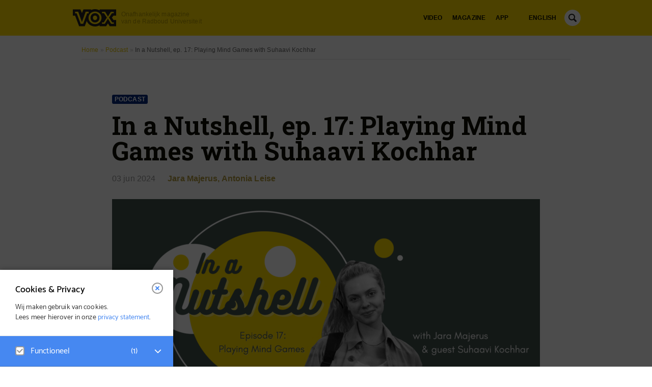

--- FILE ---
content_type: text/html; charset=UTF-8
request_url: https://www.voxweb.nl/podcast/in-a-nutshell-ep-17-playing-mind-games-with-suhaavi-kochhar
body_size: 21516
content:
<!DOCTYPE html>
<html lang="nl-NL">
<head>
	<meta charset="utf-8">
	<meta name="viewport" content="width=device-width, initial-scale=1">
	<link rel="stylesheet" href="/wp-content/themes/voxweb/scss/modules/owl.carousel.min.css">
	<!-- <link rel="stylesheet" href="owlcarousel/owl.theme.default.min.css"> -->
	<link rel="shortcut icon" href="https://www.voxweb.nl/wp-content/themes/voxweb/img/favicon/favicon.ico?v=2020">
	<link rel="apple-touch-icon" sizes="180x180" href="https://www.voxweb.nl/wp-content/themes/voxweb/img/favicon/apple-touch-icon.png?v=2020">
	<link rel="icon" type="image/png" sizes="32x32" href="https://www.voxweb.nl/wp-content/themes/voxweb/img/favicon/favicon-32x32.png?v=2020">
	<link rel="icon" type="image/png" sizes="194x194" href="https://www.voxweb.nl/wp-content/themes/voxweb/img/favicon/favicon-194x194.png?v=2020">
	<link rel="icon" type="image/png" sizes="192x192" href="https://www.voxweb.nl/wp-content/themes/voxweb/img/favicon/android-chrome-192x192.png?v=2020">
	<link rel="icon" type="image/png" sizes="16x16" href="https://www.voxweb.nl/wp-content/themes/voxweb/img/favicon/favicon-16x16.png?v=2020">
	<link rel="mask-icon" href="https://www.voxweb.nl/wp-content/themes/voxweb/img/favicon/safari-pinned-tab.svg?v=2020" color="#ffdb00">
	<link rel="manifest" href="https://www.voxweb.nl/wp-content/themes/voxweb/site.webmanifest?v=2020">
	<meta name="msapplication-config" content="https://www.voxweb.nl/wp-content/themes/voxweb/browserconfig.xml" />
	<meta name="apple-mobile-web-app-title" content="VOX">
	<meta name="application-name" content="VOX">
	<meta name="msapplication-TileColor" content="#ffdb00">
	<meta name="theme-color" content="#ffdb00">

	<meta name="news_keywords" content="antonia leise, Behavioural Science Institute, Faculty of Social Science, games, In a Nutshell, Jara Majerus, mental health, Social Science Faculty, Suhaavi Kochhar">	<meta name='robots' content='index, follow, max-image-preview:large, max-snippet:-1, max-video-preview:-1' />
	<style>img:is([sizes="auto" i], [sizes^="auto," i]) { contain-intrinsic-size: 3000px 1500px }</style>
	
            <script data-no-defer="1" data-ezscrex="false" data-cfasync="false" data-pagespeed-no-defer data-cookieconsent="ignore">
                var ctPublicFunctions = {"_ajax_nonce":"eee8a194f7","_rest_nonce":"e51de5fa4b","_ajax_url":"\/wp-admin\/admin-ajax.php","_rest_url":"https:\/\/www.voxweb.nl\/wp-json\/","data__cookies_type":"alternative","data__ajax_type":"admin_ajax","data__bot_detector_enabled":"0","data__frontend_data_log_enabled":1,"cookiePrefix":"","wprocket_detected":false,"host_url":"www.voxweb.nl","text__ee_click_to_select":"Click to select the whole data","text__ee_original_email":"The complete one is","text__ee_got_it":"Got it","text__ee_blocked":"Geblokkeerd","text__ee_cannot_connect":"Cannot connect","text__ee_cannot_decode":"Can not decode email. Unknown reason","text__ee_email_decoder":"CleanTalk email decoder","text__ee_wait_for_decoding":"The magic is on the way!","text__ee_decoding_process":"Please wait a few seconds while we decode the contact data."}
            </script>
        
            <script data-no-defer="1" data-ezscrex="false" data-cfasync="false" data-pagespeed-no-defer data-cookieconsent="ignore">
                var ctPublic = {"_ajax_nonce":"eee8a194f7","settings__forms__check_internal":"0","settings__forms__check_external":"0","settings__forms__force_protection":0,"settings__forms__search_test":"1","settings__forms__wc_add_to_cart":"0","settings__data__bot_detector_enabled":"0","settings__sfw__anti_crawler":0,"blog_home":"https:\/\/www.voxweb.nl\/","pixel__setting":"0","pixel__enabled":false,"pixel__url":null,"data__email_check_before_post":"1","data__email_check_exist_post":"0","data__cookies_type":"alternative","data__key_is_ok":true,"data__visible_fields_required":true,"wl_brandname":"Anti-Spam by CleanTalk","wl_brandname_short":"CleanTalk","ct_checkjs_key":"8a686e683ce64c57011867478eb8016a353d4f5f429196befe81d20fdd33324d","emailEncoderPassKey":"9b1a7303ab8dd50fb25aa28326d22aa0","bot_detector_forms_excluded":"W10=","advancedCacheExists":false,"varnishCacheExists":true,"wc_ajax_add_to_cart":false}
            </script>
        
	<!-- This site is optimized with the Yoast SEO plugin v26.6 - https://yoast.com/wordpress/plugins/seo/ -->
	<title>In a Nutshell, ep. 17: Playing Mind Games with Suhaavi Kochhar - Vox magazine</title>
	<meta name="description" content="In the Vox podcast In a Nutshell, hosts Jara Majerus and Antonia Leise take a deep dive into the university&#039;s most interesting, strange, and exciting research. Every two weeks, they invite Radboud researchers to talk about their favourite topics – explained in bite-sized episodes. In today&#039;s episode, Jara is exploring the link between video games and mental health." />
	<link rel="canonical" href="https://www.voxweb.nl/podcast/in-a-nutshell-ep-17-playing-mind-games-with-suhaavi-kochhar" />
	<meta property="og:locale" content="nl_NL" />
	<meta property="og:type" content="article" />
	<meta property="og:title" content="In a Nutshell, ep. 17: Playing Mind Games with Suhaavi Kochhar - Vox magazine" />
	<meta property="og:description" content="In the Vox podcast In a Nutshell, hosts Jara Majerus and Antonia Leise take a deep dive into the university&#039;s most interesting, strange, and exciting research. Every two weeks, they invite Radboud researchers to talk about their favourite topics – explained in bite-sized episodes. In today&#039;s episode, Jara is exploring the link between video games and mental health." />
	<meta property="og:url" content="https://www.voxweb.nl/podcast/in-a-nutshell-ep-17-playing-mind-games-with-suhaavi-kochhar" />
	<meta property="og:site_name" content="Vox magazine" />
	<meta property="article:publisher" content="https://www.facebook.com/voxweb.nl/" />
	<meta property="article:published_time" content="2024-06-03T08:28:20+00:00" />
	<meta property="article:modified_time" content="2024-06-03T12:38:51+00:00" />
	<meta property="og:image" content="https://www.voxweb.nl/wp-content/uploads/2024/06/Episode-17-Playing-Mind-Games.png" />
	<meta property="og:image:width" content="1920" />
	<meta property="og:image:height" content="1080" />
	<meta property="og:image:type" content="image/png" />
	<meta name="author" content="Jara Majerus, Antonia Leise" />
	<meta name="twitter:card" content="summary_large_image" />
	<meta name="twitter:creator" content="@VoxNieuws" />
	<meta name="twitter:site" content="@VoxNieuws" />
	<meta name="twitter:label1" content="Geschreven door" />
	<meta name="twitter:data1" content="Jara Majerus" />
	<meta name="twitter:label2" content="Geschatte leestijd" />
	<meta name="twitter:data2" content="2 minuten" />
	<meta name="twitter:label3" content="Written by" />
	<meta name="twitter:data3" content="Jara Majerus, Antonia Leise" />
	<script type="application/ld+json" class="yoast-schema-graph">{"@context":"https://schema.org","@graph":[{"@type":"Article","@id":"https://www.voxweb.nl/podcast/in-a-nutshell-ep-17-playing-mind-games-with-suhaavi-kochhar#article","isPartOf":{"@id":"https://www.voxweb.nl/podcast/in-a-nutshell-ep-17-playing-mind-games-with-suhaavi-kochhar"},"author":[{"@id":"https://www.voxweb.nl/#/schema/person/1abc85efdda53187719092f8e87d6a67"},{"@id":"https://www.voxweb.nl/#/schema/person/7023ebeee021a20491816f4eb8380e9e"}],"headline":"In a Nutshell, ep. 17: Playing Mind Games with Suhaavi Kochhar","datePublished":"2024-06-03T08:28:20+00:00","dateModified":"2024-06-03T12:38:51+00:00","mainEntityOfPage":{"@id":"https://www.voxweb.nl/podcast/in-a-nutshell-ep-17-playing-mind-games-with-suhaavi-kochhar"},"wordCount":198,"commentCount":0,"publisher":{"@id":"https://www.voxweb.nl/#organization"},"image":{"@id":"https://www.voxweb.nl/podcast/in-a-nutshell-ep-17-playing-mind-games-with-suhaavi-kochhar#primaryimage"},"thumbnailUrl":"https://www.voxweb.nl/wp-content/uploads/2024/06/Episode-17-Playing-Mind-Games.png","keywords":["antonia leise","Behavioural Science Institute","Faculty of Social Science","games","In a Nutshell","Jara Majerus","mental health","Social Science Faculty","Suhaavi Kochhar"],"articleSection":["Nieuws","Podcast"],"inLanguage":"nl-NL","potentialAction":[{"@type":"CommentAction","name":"Comment","target":["https://www.voxweb.nl/podcast/in-a-nutshell-ep-17-playing-mind-games-with-suhaavi-kochhar#respond"]}]},{"@type":"WebPage","@id":"https://www.voxweb.nl/podcast/in-a-nutshell-ep-17-playing-mind-games-with-suhaavi-kochhar","url":"https://www.voxweb.nl/podcast/in-a-nutshell-ep-17-playing-mind-games-with-suhaavi-kochhar","name":"In a Nutshell, ep. 17: Playing Mind Games with Suhaavi Kochhar - Vox magazine","isPartOf":{"@id":"https://www.voxweb.nl/#website"},"primaryImageOfPage":{"@id":"https://www.voxweb.nl/podcast/in-a-nutshell-ep-17-playing-mind-games-with-suhaavi-kochhar#primaryimage"},"image":{"@id":"https://www.voxweb.nl/podcast/in-a-nutshell-ep-17-playing-mind-games-with-suhaavi-kochhar#primaryimage"},"thumbnailUrl":"https://www.voxweb.nl/wp-content/uploads/2024/06/Episode-17-Playing-Mind-Games.png","datePublished":"2024-06-03T08:28:20+00:00","dateModified":"2024-06-03T12:38:51+00:00","description":"In the Vox podcast In a Nutshell, hosts Jara Majerus and Antonia Leise take a deep dive into the university's most interesting, strange, and exciting research. Every two weeks, they invite Radboud researchers to talk about their favourite topics – explained in bite-sized episodes. In today's episode, Jara is exploring the link between video games and mental health.","breadcrumb":{"@id":"https://www.voxweb.nl/podcast/in-a-nutshell-ep-17-playing-mind-games-with-suhaavi-kochhar#breadcrumb"},"inLanguage":"nl-NL","potentialAction":[{"@type":"ReadAction","target":["https://www.voxweb.nl/podcast/in-a-nutshell-ep-17-playing-mind-games-with-suhaavi-kochhar"]}]},{"@type":"ImageObject","inLanguage":"nl-NL","@id":"https://www.voxweb.nl/podcast/in-a-nutshell-ep-17-playing-mind-games-with-suhaavi-kochhar#primaryimage","url":"https://www.voxweb.nl/wp-content/uploads/2024/06/Episode-17-Playing-Mind-Games.png","contentUrl":"https://www.voxweb.nl/wp-content/uploads/2024/06/Episode-17-Playing-Mind-Games.png","width":1920,"height":1080},{"@type":"BreadcrumbList","@id":"https://www.voxweb.nl/podcast/in-a-nutshell-ep-17-playing-mind-games-with-suhaavi-kochhar#breadcrumb","itemListElement":[{"@type":"ListItem","position":1,"name":"Home","item":"https://www.voxweb.nl/"},{"@type":"ListItem","position":2,"name":"Podcast","item":"https://www.voxweb.nl/podcast"},{"@type":"ListItem","position":3,"name":"In a Nutshell, ep. 17: Playing Mind Games with Suhaavi Kochhar"}]},{"@type":"WebSite","@id":"https://www.voxweb.nl/#website","url":"https://www.voxweb.nl/","name":"Vox magazine","description":"Onafhankelijk magazine van de Radboud Universiteit","publisher":{"@id":"https://www.voxweb.nl/#organization"},"potentialAction":[{"@type":"SearchAction","target":{"@type":"EntryPoint","urlTemplate":"https://www.voxweb.nl/?s={search_term_string}"},"query-input":{"@type":"PropertyValueSpecification","valueRequired":true,"valueName":"search_term_string"}}],"inLanguage":"nl-NL"},{"@type":"Organization","@id":"https://www.voxweb.nl/#organization","name":"Voxweb","url":"https://www.voxweb.nl/","logo":{"@type":"ImageObject","inLanguage":"nl-NL","@id":"https://www.voxweb.nl/#/schema/logo/image/","url":"https://www.voxweb.nl/wp-content/uploads/2019/05/vox-logo-black.png","contentUrl":"https://www.voxweb.nl/wp-content/uploads/2019/05/vox-logo-black.png","width":666,"height":266,"caption":"Voxweb"},"image":{"@id":"https://www.voxweb.nl/#/schema/logo/image/"},"sameAs":["https://www.facebook.com/voxweb.nl/","https://x.com/VoxNieuws","https://www.instagram.com/voxweb.nl/"]},{"@type":"Person","@id":"https://www.voxweb.nl/#/schema/person/1abc85efdda53187719092f8e87d6a67","name":"Jara Majerus","url":"https://www.voxweb.nl/author/jara"},{"@type":"Person","@id":"https://www.voxweb.nl/#/schema/person/7023ebeee021a20491816f4eb8380e9e","name":"Antonia Leise","description":"Antonia Leise is responsible for everything international at Vox. Originally from Germany, she came for a study at Radboud but stayed for the city. Antonia likes history, writing and long walks to the next barista.","url":"https://www.voxweb.nl/author/antonia"}]}</script>
	<!-- / Yoast SEO plugin. -->


<link rel='dns-prefetch' href='//www.voxweb.nl' />
<link rel='dns-prefetch' href='//use.typekit.net' />
<link rel='dns-prefetch' href='//fonts.googleapis.com' />
<link rel="alternate" type="application/rss+xml" title="Vox magazine &raquo; In a Nutshell, ep. 17: Playing Mind Games with Suhaavi Kochhar reacties feed" href="https://www.voxweb.nl/podcast/in-a-nutshell-ep-17-playing-mind-games-with-suhaavi-kochhar/feed" />
<link rel='stylesheet' id='wp-block-library-css' defer rel="preload"  as="style"  lazyload="1" href='https://www.voxweb.nl/wp-includes/css/dist/block-library/style.min.css?ver=6.8.3' type='text/css' media='all' />
<style id='classic-theme-styles-inline-css' type='text/css'>
/*! This file is auto-generated */
.wp-block-button__link{color:#fff;background-color:#32373c;border-radius:9999px;box-shadow:none;text-decoration:none;padding:calc(.667em + 2px) calc(1.333em + 2px);font-size:1.125em}.wp-block-file__button{background:#32373c;color:#fff;text-decoration:none}
</style>
<style id='co-authors-plus-coauthors-style-inline-css' type='text/css'>
.wp-block-co-authors-plus-coauthors.is-layout-flow [class*=wp-block-co-authors-plus]{display:inline}

</style>
<style id='co-authors-plus-avatar-style-inline-css' type='text/css'>
.wp-block-co-authors-plus-avatar :where(img){height:auto;max-width:100%;vertical-align:bottom}.wp-block-co-authors-plus-coauthors.is-layout-flow .wp-block-co-authors-plus-avatar :where(img){vertical-align:middle}.wp-block-co-authors-plus-avatar:is(.alignleft,.alignright){display:table}.wp-block-co-authors-plus-avatar.aligncenter{display:table;margin-inline:auto}

</style>
<style id='co-authors-plus-image-style-inline-css' type='text/css'>
.wp-block-co-authors-plus-image{margin-bottom:0}.wp-block-co-authors-plus-image :where(img){height:auto;max-width:100%;vertical-align:bottom}.wp-block-co-authors-plus-coauthors.is-layout-flow .wp-block-co-authors-plus-image :where(img){vertical-align:middle}.wp-block-co-authors-plus-image:is(.alignfull,.alignwide) :where(img){width:100%}.wp-block-co-authors-plus-image:is(.alignleft,.alignright){display:table}.wp-block-co-authors-plus-image.aligncenter{display:table;margin-inline:auto}

</style>
<style id='global-styles-inline-css' type='text/css'>
:root{--wp--preset--aspect-ratio--square: 1;--wp--preset--aspect-ratio--4-3: 4/3;--wp--preset--aspect-ratio--3-4: 3/4;--wp--preset--aspect-ratio--3-2: 3/2;--wp--preset--aspect-ratio--2-3: 2/3;--wp--preset--aspect-ratio--16-9: 16/9;--wp--preset--aspect-ratio--9-16: 9/16;--wp--preset--color--black: #000000;--wp--preset--color--cyan-bluish-gray: #abb8c3;--wp--preset--color--white: #ffffff;--wp--preset--color--pale-pink: #f78da7;--wp--preset--color--vivid-red: #cf2e2e;--wp--preset--color--luminous-vivid-orange: #ff6900;--wp--preset--color--luminous-vivid-amber: #fcb900;--wp--preset--color--light-green-cyan: #7bdcb5;--wp--preset--color--vivid-green-cyan: #00d084;--wp--preset--color--pale-cyan-blue: #8ed1fc;--wp--preset--color--vivid-cyan-blue: #0693e3;--wp--preset--color--vivid-purple: #9b51e0;--wp--preset--gradient--vivid-cyan-blue-to-vivid-purple: linear-gradient(135deg,rgba(6,147,227,1) 0%,rgb(155,81,224) 100%);--wp--preset--gradient--light-green-cyan-to-vivid-green-cyan: linear-gradient(135deg,rgb(122,220,180) 0%,rgb(0,208,130) 100%);--wp--preset--gradient--luminous-vivid-amber-to-luminous-vivid-orange: linear-gradient(135deg,rgba(252,185,0,1) 0%,rgba(255,105,0,1) 100%);--wp--preset--gradient--luminous-vivid-orange-to-vivid-red: linear-gradient(135deg,rgba(255,105,0,1) 0%,rgb(207,46,46) 100%);--wp--preset--gradient--very-light-gray-to-cyan-bluish-gray: linear-gradient(135deg,rgb(238,238,238) 0%,rgb(169,184,195) 100%);--wp--preset--gradient--cool-to-warm-spectrum: linear-gradient(135deg,rgb(74,234,220) 0%,rgb(151,120,209) 20%,rgb(207,42,186) 40%,rgb(238,44,130) 60%,rgb(251,105,98) 80%,rgb(254,248,76) 100%);--wp--preset--gradient--blush-light-purple: linear-gradient(135deg,rgb(255,206,236) 0%,rgb(152,150,240) 100%);--wp--preset--gradient--blush-bordeaux: linear-gradient(135deg,rgb(254,205,165) 0%,rgb(254,45,45) 50%,rgb(107,0,62) 100%);--wp--preset--gradient--luminous-dusk: linear-gradient(135deg,rgb(255,203,112) 0%,rgb(199,81,192) 50%,rgb(65,88,208) 100%);--wp--preset--gradient--pale-ocean: linear-gradient(135deg,rgb(255,245,203) 0%,rgb(182,227,212) 50%,rgb(51,167,181) 100%);--wp--preset--gradient--electric-grass: linear-gradient(135deg,rgb(202,248,128) 0%,rgb(113,206,126) 100%);--wp--preset--gradient--midnight: linear-gradient(135deg,rgb(2,3,129) 0%,rgb(40,116,252) 100%);--wp--preset--font-size--small: 13px;--wp--preset--font-size--medium: 20px;--wp--preset--font-size--large: 36px;--wp--preset--font-size--x-large: 42px;--wp--preset--spacing--20: 0.44rem;--wp--preset--spacing--30: 0.67rem;--wp--preset--spacing--40: 1rem;--wp--preset--spacing--50: 1.5rem;--wp--preset--spacing--60: 2.25rem;--wp--preset--spacing--70: 3.38rem;--wp--preset--spacing--80: 5.06rem;--wp--preset--shadow--natural: 6px 6px 9px rgba(0, 0, 0, 0.2);--wp--preset--shadow--deep: 12px 12px 50px rgba(0, 0, 0, 0.4);--wp--preset--shadow--sharp: 6px 6px 0px rgba(0, 0, 0, 0.2);--wp--preset--shadow--outlined: 6px 6px 0px -3px rgba(255, 255, 255, 1), 6px 6px rgba(0, 0, 0, 1);--wp--preset--shadow--crisp: 6px 6px 0px rgba(0, 0, 0, 1);}:where(.is-layout-flex){gap: 0.5em;}:where(.is-layout-grid){gap: 0.5em;}body .is-layout-flex{display: flex;}.is-layout-flex{flex-wrap: wrap;align-items: center;}.is-layout-flex > :is(*, div){margin: 0;}body .is-layout-grid{display: grid;}.is-layout-grid > :is(*, div){margin: 0;}:where(.wp-block-columns.is-layout-flex){gap: 2em;}:where(.wp-block-columns.is-layout-grid){gap: 2em;}:where(.wp-block-post-template.is-layout-flex){gap: 1.25em;}:where(.wp-block-post-template.is-layout-grid){gap: 1.25em;}.has-black-color{color: var(--wp--preset--color--black) !important;}.has-cyan-bluish-gray-color{color: var(--wp--preset--color--cyan-bluish-gray) !important;}.has-white-color{color: var(--wp--preset--color--white) !important;}.has-pale-pink-color{color: var(--wp--preset--color--pale-pink) !important;}.has-vivid-red-color{color: var(--wp--preset--color--vivid-red) !important;}.has-luminous-vivid-orange-color{color: var(--wp--preset--color--luminous-vivid-orange) !important;}.has-luminous-vivid-amber-color{color: var(--wp--preset--color--luminous-vivid-amber) !important;}.has-light-green-cyan-color{color: var(--wp--preset--color--light-green-cyan) !important;}.has-vivid-green-cyan-color{color: var(--wp--preset--color--vivid-green-cyan) !important;}.has-pale-cyan-blue-color{color: var(--wp--preset--color--pale-cyan-blue) !important;}.has-vivid-cyan-blue-color{color: var(--wp--preset--color--vivid-cyan-blue) !important;}.has-vivid-purple-color{color: var(--wp--preset--color--vivid-purple) !important;}.has-black-background-color{background-color: var(--wp--preset--color--black) !important;}.has-cyan-bluish-gray-background-color{background-color: var(--wp--preset--color--cyan-bluish-gray) !important;}.has-white-background-color{background-color: var(--wp--preset--color--white) !important;}.has-pale-pink-background-color{background-color: var(--wp--preset--color--pale-pink) !important;}.has-vivid-red-background-color{background-color: var(--wp--preset--color--vivid-red) !important;}.has-luminous-vivid-orange-background-color{background-color: var(--wp--preset--color--luminous-vivid-orange) !important;}.has-luminous-vivid-amber-background-color{background-color: var(--wp--preset--color--luminous-vivid-amber) !important;}.has-light-green-cyan-background-color{background-color: var(--wp--preset--color--light-green-cyan) !important;}.has-vivid-green-cyan-background-color{background-color: var(--wp--preset--color--vivid-green-cyan) !important;}.has-pale-cyan-blue-background-color{background-color: var(--wp--preset--color--pale-cyan-blue) !important;}.has-vivid-cyan-blue-background-color{background-color: var(--wp--preset--color--vivid-cyan-blue) !important;}.has-vivid-purple-background-color{background-color: var(--wp--preset--color--vivid-purple) !important;}.has-black-border-color{border-color: var(--wp--preset--color--black) !important;}.has-cyan-bluish-gray-border-color{border-color: var(--wp--preset--color--cyan-bluish-gray) !important;}.has-white-border-color{border-color: var(--wp--preset--color--white) !important;}.has-pale-pink-border-color{border-color: var(--wp--preset--color--pale-pink) !important;}.has-vivid-red-border-color{border-color: var(--wp--preset--color--vivid-red) !important;}.has-luminous-vivid-orange-border-color{border-color: var(--wp--preset--color--luminous-vivid-orange) !important;}.has-luminous-vivid-amber-border-color{border-color: var(--wp--preset--color--luminous-vivid-amber) !important;}.has-light-green-cyan-border-color{border-color: var(--wp--preset--color--light-green-cyan) !important;}.has-vivid-green-cyan-border-color{border-color: var(--wp--preset--color--vivid-green-cyan) !important;}.has-pale-cyan-blue-border-color{border-color: var(--wp--preset--color--pale-cyan-blue) !important;}.has-vivid-cyan-blue-border-color{border-color: var(--wp--preset--color--vivid-cyan-blue) !important;}.has-vivid-purple-border-color{border-color: var(--wp--preset--color--vivid-purple) !important;}.has-vivid-cyan-blue-to-vivid-purple-gradient-background{background: var(--wp--preset--gradient--vivid-cyan-blue-to-vivid-purple) !important;}.has-light-green-cyan-to-vivid-green-cyan-gradient-background{background: var(--wp--preset--gradient--light-green-cyan-to-vivid-green-cyan) !important;}.has-luminous-vivid-amber-to-luminous-vivid-orange-gradient-background{background: var(--wp--preset--gradient--luminous-vivid-amber-to-luminous-vivid-orange) !important;}.has-luminous-vivid-orange-to-vivid-red-gradient-background{background: var(--wp--preset--gradient--luminous-vivid-orange-to-vivid-red) !important;}.has-very-light-gray-to-cyan-bluish-gray-gradient-background{background: var(--wp--preset--gradient--very-light-gray-to-cyan-bluish-gray) !important;}.has-cool-to-warm-spectrum-gradient-background{background: var(--wp--preset--gradient--cool-to-warm-spectrum) !important;}.has-blush-light-purple-gradient-background{background: var(--wp--preset--gradient--blush-light-purple) !important;}.has-blush-bordeaux-gradient-background{background: var(--wp--preset--gradient--blush-bordeaux) !important;}.has-luminous-dusk-gradient-background{background: var(--wp--preset--gradient--luminous-dusk) !important;}.has-pale-ocean-gradient-background{background: var(--wp--preset--gradient--pale-ocean) !important;}.has-electric-grass-gradient-background{background: var(--wp--preset--gradient--electric-grass) !important;}.has-midnight-gradient-background{background: var(--wp--preset--gradient--midnight) !important;}.has-small-font-size{font-size: var(--wp--preset--font-size--small) !important;}.has-medium-font-size{font-size: var(--wp--preset--font-size--medium) !important;}.has-large-font-size{font-size: var(--wp--preset--font-size--large) !important;}.has-x-large-font-size{font-size: var(--wp--preset--font-size--x-large) !important;}
:where(.wp-block-post-template.is-layout-flex){gap: 1.25em;}:where(.wp-block-post-template.is-layout-grid){gap: 1.25em;}
:where(.wp-block-columns.is-layout-flex){gap: 2em;}:where(.wp-block-columns.is-layout-grid){gap: 2em;}
:root :where(.wp-block-pullquote){font-size: 1.5em;line-height: 1.6;}
</style>
<link rel='stylesheet' id='cleantalk-public-css-css' defer rel="preload"  as="style"  lazyload="1" href='https://www.voxweb.nl/wp-content/plugins/cleantalk-spam-protect/css/cleantalk-public.min.css?ver=6.70.1_1767712877' type='text/css' media='all' />
<link rel='stylesheet' id='cleantalk-email-decoder-css-css' defer rel="preload"  as="style"  lazyload="1" href='https://www.voxweb.nl/wp-content/plugins/cleantalk-spam-protect/css/cleantalk-email-decoder.min.css?ver=6.70.1_1767712877' type='text/css' media='all' />
<link rel='stylesheet' id='algolia-autocomplete-css' defer rel="preload"  as="style"  lazyload="1" href='https://www.voxweb.nl/wp-content/plugins/wp-search-with-algolia/css/algolia-autocomplete.css?ver=2.11.1' type='text/css' media='all' />
<link rel='stylesheet' id='styles-css' defer rel="preload"  as="style"  lazyload="1" href='https://www.voxweb.nl/wp-content/themes/voxweb/dist/index/index.css?ver=1729596332' type='text/css' media='all' />
<link rel='stylesheet' id='ie-styles-css' defer rel="preload"  as="style"  lazyload="1" href='https://www.voxweb.nl/wp-content/themes/voxweb/dist/ie/ie.css?ver=1729596332' type='text/css' media='all' />
<link rel='stylesheet' id='typekit-font-css' defer rel="preload"  as="style"  lazyload="1" href='https://use.typekit.net/wsm8ehe.css?ver=6.8.3' type='text/css' media='all' />
<link rel='stylesheet' id='google-font-css' defer rel="preload"  as="style"  lazyload="1" href='https://fonts.googleapis.com/css?family=Roboto+Slab%3A400%2C700&#038;ver=6.8.3' type='text/css' media='all' />
<link rel='stylesheet' id='eagerly-tools-cookie-css-css' defer rel="preload"  as="style"  lazyload="1" href='https://www.voxweb.nl/wp-content/plugins/eagerly-tools-cookie/default/../min/styles.min.css?ver=1.0.19' type='text/css' media='all' />
<style id='eagerly-tools-cookie-css-inline-css' type='text/css'>

				.eagerly-tools-cookie-blocked {
					background: #2f2f2f;
				}
				.warning-background {
					background-image: url(https://www.voxweb.nl/wp-content/plugins/eagerly-tools-cookie/default/../img/output/cookie-background.svg);
				}
			

      .eagerly-tools-cookie-blocked:hover {
        cursor: auto;
      }
				.eagerly-tools-cookie-blocked a{
          pointer-events: all;
          font-weight: bold;
          border-bottom: 0px;
          text-decoration: underline;
					font-weight: 500;
			 }
        .eagerly-tools-cookie-blocked {
          display: table;
          padding: 35px 10px;
			 margin-bottom: 10px;
        }
        .eagerly-tools-cookie-blocked p {
          line-height: 1;
          font-weight:500;
        }
        .warning-background {
          margin-top:53px;
        }
        #eagerly-tools-cookie .cookie-fb-bottom {
          display:none;
          height:0px;
        }
        #eagerly-tools-cookie .cookie-fb-content {
          padding: 130px 0 0 0;
        }
        #eagerly-tools-cookie .cookie-fb-top .btn-close .cookie-svg-icon {
          margin: 2px 0 0 4px;
        }
        .the-content .warning-background {
          display: none;
        }
        .the-content .eagerly-tools-cookie-blocked p {
          text-align: center;
        }
		  .the-content .fb_iframe_widget iframe {
   		 position: relative;
        }
		  .eagerly-tools-cookie-blocked span {
			  font-weight: normal;
			  font-size: 16px;
			}
			.eagerly-tools-cookie-blocked a {
				font-weight: 700;
			}
			
</style>
<link rel="alternate" title="oEmbed (JSON)" type="application/json+oembed" href="https://www.voxweb.nl/wp-json/oembed/1.0/embed?url=https%3A%2F%2Fwww.voxweb.nl%2Fpodcast%2Fin-a-nutshell-ep-17-playing-mind-games-with-suhaavi-kochhar" />
<link rel="alternate" title="oEmbed (XML)" type="text/xml+oembed" href="https://www.voxweb.nl/wp-json/oembed/1.0/embed?url=https%3A%2F%2Fwww.voxweb.nl%2Fpodcast%2Fin-a-nutshell-ep-17-playing-mind-games-with-suhaavi-kochhar&#038;format=xml" />
<!-- Matomo -->
<script>
  var _paq = window._paq = window._paq || [];
  /* tracker methods like "setCustomDimension" should be called before "trackPageView" */
  _paq.push(["disableCookies"]);
  _paq.push(['trackPageView']);
  _paq.push(['enableLinkTracking']);
  (function() {
    var u="https://voxweb.matomo.cloud/";
    _paq.push(['setTrackerUrl', u+'matomo.php']);
    _paq.push(['setSiteId', '1']);
    var d=document, g=d.createElement('script'), s=d.getElementsByTagName('script')[0];
    g.async=true; g.src='https://cdn.matomo.cloud/voxweb.matomo.cloud/matomo.js'; s.parentNode.insertBefore(g,s);
  })();
</script>
<!-- End Matomo Code -->
<link rel="dns-prefetch" href="//voxweb.matomo.cloud" />		<style>
			.algolia-search-highlight {
				background-color: #fffbcc;
				border-radius: 2px;
				font-style: normal;
			}
		</style>
		</head>

<body class="wp-singular post-template-default single single-post postid-147775 single-format-standard wp-theme-voxweb">

<header>
	<div class="container full-width">

		<a class="logo" href="https://www.voxweb.nl">
			<h1 class="logo_image"></h1>
						<h2 class="logo_subtitle">Onafhankelijk magazine<br />van de Radboud Universiteit</h2>
		</a>

		<nav class="icons">
			<ul>
				<li>
					<a href="#" title="Search" id="js-hamburger">
						<span class="icon icon--hamburger--black"></span>
						<span class="icon icon--hamburger"></span>
					</a>
				</li>
				<li>
					<a href="#" title="Search" class="js-search">
						<span class="icon icon--search--black"></span>
						<span class="icon icon--search"></span>
					</a>
				</li>
			</ul>
		</nav>

		<nav class="international-switch">
			<ul class="menu-items">
				<li><a href="https://www.voxweb.nl/English" title="English Homepage">English</a></li>			</ul>
		</nav>

		<nav class="main_menu">
			<a class="close" href="#" title="Search">
				<span class="icon icon--close"></span>
				<span class="text">sluit</span>
			</a>
			<div class="scroller">
				<div class="scroller-inner">
					<div class="scroller-inner-top">
						<ul class="menu-items">
							<li><a href="https://www.voxweb.nl/video">Video</a></li>
<li><a href="https://www.voxweb.nl/vox-magazine">Magazine</a></li>
<li><a href="https://www.voxweb.nl/webapp">App</a></li>
						</ul>
					</div>
					<div class="scroller-inner-bottom">
						<div class="contact">
							<a class="logo" href="https://www.voxweb.nl">
								<h1 class="logo_image"></h1>
								<h2 class="logo_subtitle">Onafhankelijk magazine<br />van de Radboud Universiteit</h2>
							</a>
																						<ul class="socials">
																			<li>
											<a href="https://www.facebook.com/voxweb.nl/?fref=nf" title="Facebook VOXweb" target="_blank">
												<span class="icon icon--facebook-white"></span>
											</a>
										</li>
																												<li>
											<a href="https://twitter.com/VoxNieuws" title="Twitter VOXweb" target="_blank">
												<span class="icon icon--twitter-white"></span>
											</a>
										</li>
																												<li>
											<a href="https://www.instagram.com/voxweb.nl/" title="Instagram VOXweb" target="_blank">
												<span class="icon icon--instagram-white"></span>
											</a>
										</li>
																	</ul>
													</div>
					</div>
				</div>
			</div>
			<div class="bottom">
				<a href="tel:0243611892" class="tel" title="Bel VOXweb">024-3611892</a>
				<a href="/cdn-cgi/l/email-protection#b2c0d7d6d3d1c6dbd7f2c4ddca9cc0c79cdcde" class="mail" title="Mail VOXweb" target="_blank"><span class="__cf_email__" data-cfemail="6b190e0f0a081f020e2b1d041345191e450507">[email&#160;protected]</span></a>
			</div>
		</nav>

	</div>
</header>

<div id="sitewide-spacer"></div>

<form action="https://www.voxweb.nl" method="GET" class="search">
	<a class="close" href="#" title="Search">
		<span class="icon icon--close"></span>
		<span class="text">sluit</span>
	</a>
	<h2 class="t-alpha search__title">Zoeken</h2>
	<input type="text" class="search__input" id="js-search" name="s" placeholder="Zoekterm&hellip;" />
	<div class="search__loading"><span class="icon icon--search-loading hidden">></span></div>
	<button class="search__submit" type="submit"><span class="icon icon--search-yellow"></span></button>
</form>

			<div id="breadcrumbs"><div class="container"><p><span><span><a href="https://www.voxweb.nl/">Home</a></span> » <span><a href="https://www.voxweb.nl/podcast">Podcast</a></span> » <span class="breadcrumb_last" aria-current="page">In a Nutshell, ep. 17: Playing Mind Games with Suhaavi Kochhar</span></span></p></div></div>		
	
		
		<div id="single" >
			<div class="single-inner container small">

				<article class="article ">
					<div class="head ">
						
						
						<div id="labels" class="">
														<span class='label category--label'>Podcast</span>						</div>

						<h1>In a Nutshell, ep. 17: Playing Mind Games with Suhaavi Kochhar</h1>

						
							<p class="author">

								<span class="date">03 jun 2024</span>

																<span class="author">

									
																					<a class="article__author-link" href="https://www.voxweb.nl/author/jara">Jara Majerus</a>, <a class="article__author-link" href="https://www.voxweb.nl/author/antonia">Antonia Leise</a>																	</span>
							</p>

							
							<div class="clear"></div>

						
						
					</div>

											<div id="news_carousel">
							<ul>

																		<li>
											<div class="video">
												<video class="html5-video" poster="https://www.voxweb.nl/wp-content/uploads/2024/06/Episode-17-Playing-Mind-Games-840x472.png" controls><source src="https://player.vimeo.com/progressive_redirect/playback/953037318/rendition/1080p/file.mp4?loc=external&log_user=0&signature=77d052665ac781627ffb072b9e814b3a62ec1d9993aeef4d96b93d91555c8891"/></video>
											</div>
											<div class="caption">
												<div class="caption-inner">
													<span></span>
												</div>
											</div>
										</li>
																									</ul>
													</div>

					
					<div class="the-content">

						
						<p class="intro">In the Vox podcast In a Nutshell, hosts Jara Majerus and Antonia Leise take a deep dive into the university's most interesting, strange, and exciting research. Every two weeks, they invite Radboud researchers to talk about their favourite topics – explained in bite-sized episodes. In today's episode, Jara is exploring the link between video games and mental health.</p>

						<div>
<div>
<p class="encore-text">Why do we need to change our outlook on video games? How can gaming help young people to quit smoking? And what role can technology play in mental health care globally?</p>
<div class="article__info article__info__rechts round-corners"><p></p>
<p><strong>Follow us!</strong></p>
<p>Interested listeners can follow In a Nutshell on <a href="https://open.spotify.com/episode/5eTxBxxjsKXYIQBV0hTeyS?si=51b58aba2b3a46ce" target="_blank" rel="noopener">Spotify</a>, <a href="https://music.amazon.com/podcasts/d3ac261b-ddb1-428d-828c-7094083a9f55/episodes/9e23e6b8-4699-458e-be6c-c0889677ae2a/playing-mind-games-with-suhaavi-kochhar" target="_blank" rel="noopener">Amazon Music</a>, <a href="https://pca.st/c4c9hwxg" target="_blank" rel="noopener">PocketCasts</a> and AntennaPod (App).</p>
<p></p></div>
</div>
<p class="encore-text">In the seventeenth episode of <em>In a Nutshell</em>, we delve into the world of mental health games. Together with this week’s guest Suhaavi Kochhar, we will debunk the stereotype of gaming, explore the benefits video games can have on our psyche, and learn more about how technology could help us bridge the global mental health gap.</p>
</div>
<div>
<p class="encore-text">Suhaavi Kochhar is a PhD candidate in the Behavioural Science Institute at Radboud University. In her research, she focuses on intervention science and how it can play a supportive role in the treatment of addiction.</p>
</div>
<div>
<p class="encore-text"><span class="sc-eucpgm"><span lang="EN-GB">Do you want to know more about mental health games? Follow Suhaavi’s tip and check out these two YouTube videos telling you more about <a href="https://www.youtube.com/watch?v=nDBrm1qClEU" target="_blank" rel="noopener">w</a></span></span><span class="sc-eucpgm"><span lang="EN-GB"><a href="https://www.youtube.com/watch?v=nDBrm1qClEU" target="_blank" rel="noopener">hy games could work for mental health and youth</a>, and about i</span></span><span class="sc-eucpgm"><span lang="EN-GB">nsights into the research behind <a href="https://www.youtube.com/watch?v=yy1XZTPlFOQ&amp;list=PLQ-Z1-dXp0816THsuBWyGwBAjqurzuoId" target="_blank" rel="noopener">Suhaavi&#8217;s project</a>.</span></span></p>
</div>

						
						<div style="clear: both;"></div>

						

						<div class="share">
	<div class="share-button">
		delen		<span class="icon icon--share"></span>
	</div>

	<div class="share-buttons">
				<a class="wa-like" href="https://wa.me/?text=In a Nutshell, ep. 17: Playing Mind Games with Suhaavi Kochhar%28https%3A%2F%2Fwww.voxweb.nl%2Fpodcast%2Fin-a-nutshell-ep-17-playing-mind-games-with-suhaavi-kochhar%29" target="_blank" style="display:block !important;">
			Deel via Whatsapp			<i class="icon icon--whatsapp"></i>
		</a>
		<a class="fb-like" href="https://www.facebook.com/sharer.php?s=100&amp;p[title]=In a Nutshell, ep. 17: Playing Mind Games with Suhaavi Kochhar&amp;p[url]=https%3A%2F%2Fwww.voxweb.nl%2Fpodcast%2Fin-a-nutshell-ep-17-playing-mind-games-with-suhaavi-kochhar&amp;p[images][0]=%3Cimg+width%3D%221920%22+height%3D%221080%22+src%3D%22https%3A%2F%2Fwww.voxweb.nl%2Fwp-content%2Fuploads%2F2024%2F06%2FEpisode-17-Playing-Mind-Games.png%22+class%3D%22attachment-post-thumbnail+size-post-thumbnail+wp-post-image%22+alt%3D%22%22+decoding%3D%22async%22+fetchpriority%3D%22high%22+srcset%3D%22https%3A%2F%2Fwww.voxweb.nl%2Fwp-content%2Fuploads%2F2024%2F06%2FEpisode-17-Playing-Mind-Games.png+1920w%2C+https%3A%2F%2Fwww.voxweb.nl%2Fwp-content%2Fuploads%2F2024%2F06%2FEpisode-17-Playing-Mind-Games-300x169.png+300w%2C+https%3A%2F%2Fwww.voxweb.nl%2Fwp-content%2Fuploads%2F2024%2F06%2FEpisode-17-Playing-Mind-Games-1024x576.png+1024w%2C+https%3A%2F%2Fwww.voxweb.nl%2Fwp-content%2Fuploads%2F2024%2F06%2FEpisode-17-Playing-Mind-Games-768x432.png+768w%2C+https%3A%2F%2Fwww.voxweb.nl%2Fwp-content%2Fuploads%2F2024%2F06%2FEpisode-17-Playing-Mind-Games-254x143.png+254w%2C+https%3A%2F%2Fwww.voxweb.nl%2Fwp-content%2Fuploads%2F2024%2F06%2FEpisode-17-Playing-Mind-Games-1536x864.png+1536w%2C+https%3A%2F%2Fwww.voxweb.nl%2Fwp-content%2Fuploads%2F2024%2F06%2FEpisode-17-Playing-Mind-Games-840x472.png+840w%22+sizes%3D%22%28max-width%3A+1920px%29+100vw%2C+1920px%22+%2F%3E" onclick="javascript:window.open(this.href,'', 'menubar=no,toolbar=no,resizable=yes,scrollbars=yes,height=600,width=600');return false;">
			Deel via Facebook			<i class="icon icon--fb"></i>
		</a>
		<a class="tw-like" href="https://twitter.com/intent/tweet/?text=In a Nutshell, ep. 17: Playing Mind Games with Suhaavi Kochhar%20-%20Vox%20Magazine&amp;url=https%3A%2F%2Fwww.voxweb.nl%2Fpodcast%2Fin-a-nutshell-ep-17-playing-mind-games-with-suhaavi-kochhar" target="_blank" data-via="hoogt" data-lang="nl" data-count="none">
			Deel via Twitter			<i class="icon icon--twitter"></i>
		</a>
	</div>
</div>

						<div style="clear: both;"></div>
						<div style="clear: both;"></div>

							<div id="a2hs" class="pwa-banner round-corners">
		<h4>Leuk dat je Vox leest! Wil je op de hoogte blijven van al het universiteitsnieuws? </h4>
		<button class="btn btn--secondary" id="add-a2hs-button" data-href="/webapp">Voeg de Vox-app toe aan je startscherm</button>
		<div class="overlay">
			<h4>Bedankt voor het toevoegen van de vox-app!</h4>
		</div>
	</div>


						<div style="clear: both;"></div>

					</div>



					
				</article>

			</div>
		</div>
	


	<div id="news-home" class="related">
		<div class="container">
			<div class="main-news full">

				<div class="news_head">
					<h2>Laatste nieuws</h2>
				</div>

				<div class="blocks list-on-mob">
											<article>
							<a class="news" title="Docenten en studenten moeten beschermd worden tegen Trump, zegt Amerikaanse rechter" href="https://www.voxweb.nl/nieuws/docenten-en-studenten-moeten-beschermd-worden-tegen-trump-zegt-amerikaanse-rechter">

								<div class="image round-corners">
									<img width="500" height="300" src="https://www.voxweb.nl/wp-content/uploads/2016/11/trump-500x300.jpg" class="attachment-hero-thumbnail size-hero-thumbnail wp-post-image" alt="" decoding="async" loading="lazy" />									
									
								</div>

								<div class="title">

									<div class="date">
										16 januari 2026&nbsp;
									</div>

									<h3>Docenten en studenten moeten beschermd worden tegen Trump, zegt Amerikaanse rechter</h3>

								</div>
							</a>
						</article>
											<article>
							<a class="news" title="Studenten niet echt bezig met voorbereiden op noodsituaties: &#8216;Als er iets gebeurt ben ik toch niet te redden in mijn studentenhuisje&#8217;" href="https://www.voxweb.nl/nieuws/studenten-niet-echt-bezig-met-voorbereiden-op-noodsituaties-als-er-iets-gebeurt-ben-ik-toch-niet-te-redden-in-mijn-studentenhuisje">

								<div class="image round-corners">
									<img width="500" height="300" src="https://www.voxweb.nl/wp-content/uploads/2026/01/thumb-noodpakket-500x300.png" class="attachment-hero-thumbnail size-hero-thumbnail wp-post-image" alt="" decoding="async" loading="lazy" />																			<div class="symbol--video">
											<div class="icon icon--video"></div>
										</div>
									
									
								</div>

								<div class="title">

									<div class="date">
										&nbsp;
									</div>

									<h3>Studenten niet echt bezig met voorbereiden op noodsituaties: &#8216;Als er iets gebeurt ben ik toch niet te redden in mijn studentenhuisje&#8217;</h3>

								</div>
							</a>
						</article>
											<article>
							<a class="news" title="Aantal beschuldigingen van seksueel geweld door student Radboud Universiteit stijgt naar elf" href="https://www.voxweb.nl/nieuws/aantal-beschuldigingen-van-seksueel-geweld-door-student-radboud-universiteit-stijgt-naar-elf">

								<div class="image round-corners">
									<img width="500" height="300" src="https://www.voxweb.nl/wp-content/uploads/2026/01/pexels-ekaterina-bolovtsova-6077326-500x300.jpg" class="attachment-hero-thumbnail size-hero-thumbnail wp-post-image" alt="" decoding="async" loading="lazy" />									
									
								</div>

								<div class="title">

									<div class="date">
										15 januari 2026&nbsp;
									</div>

									<h3>Aantal beschuldigingen van seksueel geweld door student Radboud Universiteit stijgt naar elf</h3>

								</div>
							</a>
						</article>
														</div>
			</div>
		</div>
	</div>


	<div class="container small">
		<div id="comments">
	


		<div id="respond" class="comment-respond">
		<h3 id="reply-title" class="t-delta comment-reply-title collapsible"><div class="icon-chat_wrapper"><span class="icon-chat"></span></div>Geef een reactie <small><a rel="nofollow" id="cancel-comment-reply-link" href="/podcast/in-a-nutshell-ep-17-playing-mind-games-with-suhaavi-kochhar#respond" style="display:none;">Reactie annuleren</a></small></h3><form action="https://www.voxweb.nl/wp-comments-post.php" method="post" id="commentform" class="comment-form"><label for"comment" class="comments_label">Reactie*</label><textarea class="comments_reply" id="comment" name="comment" aria-required="true"></textarea><div class="author_email"><div class="comments_author-wrapper"><label for"author" class="comments_label">Naam*</label><input class="comments_author" id="author" name="author" type="text" size="30" /></div>
<div class="comments_email-wrapper"><label for"email" class="comments_label">E-mailadres*</label><input class="comments_email" id="email" name="email" size="30" /></div></div>

		<div class="form-footer">
		<div class="form-notice">
		<p>Wil je reageren op dit artikel? Graag, maar houd je wel aan onze <a target="_blank" href="/huisregels">huisregels</a>. Het e-mailadres wordt niet gepubliceerd. Het kan even duren voordat uw reactie wordt geplaatst. Lees ons <a target="_blank" href="/privacy-statement">privacy statement</a> als je meer wilt weten over hoe we omgaan met je gegevens.</p>
		</div>
		<div class="form-submit">
		<input name="submit" type="submit" id="submit" class="submit" value="Plaats reactie" /> <input type='hidden' name='comment_post_ID' value='147775' id='comment_post_ID' />
<input type='hidden' name='comment_parent' id='comment_parent' value='0' />

		</div>
		</div><input type="hidden" id="ct_checkjs_3b8a614226a953a8cd9526fca6fe9ba5" name="ct_checkjs" value="0" /></form>	</div><!-- #respond -->
	
</div><!-- #comments -->
	</div>




				<section id="vox_magazine">
					<div class="bg"></div>
					<div class="container">
						<a target="_blank" href="https://www.voxweb.nl/vox-magazine/RU_VOX03jg25_AI_web.pdf" title="Vox Magazine" class="magazine">
							<img width="230" height="300" src="https://www.voxweb.nl/wp-content/uploads/2025/05/RU_VOX03jg25_AI_cover-1-230x300.jpg" class="attachment-news-thumbnail-magazine size-news-thumbnail-magazine wp-post-image" alt="" decoding="async" loading="lazy" srcset="https://www.voxweb.nl/wp-content/uploads/2025/05/RU_VOX03jg25_AI_cover-1-230x300.jpg 230w, https://www.voxweb.nl/wp-content/uploads/2025/05/RU_VOX03jg25_AI_cover-1-785x1024.jpg 785w, https://www.voxweb.nl/wp-content/uploads/2025/05/RU_VOX03jg25_AI_cover-1-768x1002.jpg 768w, https://www.voxweb.nl/wp-content/uploads/2025/05/RU_VOX03jg25_AI_cover-1-254x331.jpg 254w, https://www.voxweb.nl/wp-content/uploads/2025/05/RU_VOX03jg25_AI_cover-1-1177x1536.jpg 1177w, https://www.voxweb.nl/wp-content/uploads/2025/05/RU_VOX03jg25_AI_cover-1.jpg 1358w" sizes="auto, (max-width: 230px) 100vw, 230px" />						</a>
						<div class="info">
							<h3>Vox Magazine</h3>
							<p>
								Het onafhankelijke magazine van de Radboud Universiteit							</p>
							<a target="_blank" href="https://www.voxweb.nl/vox-magazine/RU_VOX03jg25_AI_web.pdf" class="button" title="Vox Magazine">
								lees de laatste Vox online!							</a>
						</div>
					</div>
				</section>




<div id="newsletters">
	<div class="container">

		<form id="newsletters-form" action="/" novalidate="novalidate" method="post">

			<div class="title">
				<div class="label">
					<div class="icon icon--shout"></div>
				</div>
				<h4>Vox Update</h4>
				<p>Een directe, dagelijkse of wekelijkse update met onze artikelen in je mailbox!</p>
			</div>

			<div class="field input mob-left">
				<input type="text" name="email" placeholder="Typ hier je e-mailadres" >
			</div>

			<div class="field select">

				<input type="hidden" value="Wekelijks" name="frequency" class="hidden" id="frequency" />

				<div class="select-field">
					<span class="text">Wekelijks</span>
					<span class="svg-icon" data-icon="icon-arrow"></span>
				</div>
				<div class="icon icon--arow-down"></div>
				<div class="drop-down">
					<ul>
						<li data-value="Direct" data-label="Direct">
							Direct						</li>
						<li data-value="Dagelijks" data-label="Dagelijks">
							Dagelijks						</li>
						<li class="selected" data-value="Wekelijks" data-label="Wekelijks">
							Wekelijks						</li>
					</ul>
				</div>
			</div>

			<div class="field select mob-right">

				
					<input type="hidden" value="NL" name="language" class="hidden" id="language" />

					<div class="select-field">
						<span class="text">Nederlands</span>
						<span class="svg-icon" data-icon="icon-arrow"></span>
					</div>
					<div class="icon icon--arow-down"></div>
					<div class="drop-down">
						<ul>
							<li class="selected" data-value="NL" data-label="Nederlands">
								Nederlands							</li>
							<li data-value="EN" data-label="Engels">
								Engels							</li>
						</ul>
					</div>

							</div>

			
				<input type="hidden" name="lang" value="NL" />

			
			<input type="hidden" name="action" value="newsletter_subscribe"/>
			<input type="hidden" id="security" name="security" value="7fa86dbb30" />

			<div class="submit">
				<input type="submit" value="Aanmelden">
				<div class="success-message">
					Verzonden!				</div>
			</div>


			<div class="message">
							</div>
		</form>
	</div>
</div>


<div id="newsletters-popup" class="popup inactive">

	<form id="newsletters-form-popup" action="/" novalidate="novalidate" method="post">

		<a class="close" href="#">
			<span class="icon icon--close"></span>
			<span class="icon icon--close hover"></span>
		</a>

		<div class="title">
			<div class="label">
				<div class="icon icon--shout"></div>
			</div>
			<h4>Vox Update</h4>
			<p>Een directe, dagelijkse of wekelijkse update met onze artikelen in je mailbox!</p>
		</div>

		<div class="field input mob-left">
			<input type="text" name="email" placeholder="Typ hier je e-mailadres" >
		</div>

		<div class="field select">

			<input type="hidden" value="Wekelijks" name="frequency" class="hidden" id="frequency" />

			<div class="select-field">
				<span class="text">Wekelijks</span>
				<span class="svg-icon" data-icon="icon-arrow"></span>
			</div>
			<div class="icon icon--arow-down"></div>
			<div class="drop-down">
				<ul>
					<li data-value="Direct" data-label="Direct">
						Direct					</li>
					<li data-value="Dagelijks" data-label="Dagelijks">
						Dagelijks					</li>
					<li class="selected" data-value="Wekelijks" data-label="Wekelijks">
						Wekelijks					</li>
				</ul>
			</div>
		</div>

		<div class="field select mob-right">

			
				<input type="hidden" value="NL" name="language" class="hidden" id="language" />

				<div class="select-field">
					<span class="text">Nederlands</span>
					<span class="svg-icon" data-icon="icon-arrow"></span>
				</div>
				<div class="icon icon--arow-down"></div>
				<div class="drop-down">
					<ul>
						<li class="selected" data-value="NL" data-label="Nederlands">
							Nederlands						</li>
						<li data-value="EN" data-label="Engels">
							Engels						</li>
					</ul>
				</div>

			
		</div>

		
			<input type="hidden" name="lang" value="NL" />

		

		<input type="hidden" name="action" value="newsletter_subscribe"/>
		<input type="hidden" id="security" name="security" value="7fa86dbb30" />

		<div class="submit">
			<input type="submit" value="Aanmelden">
			<div class="success-message">
				Verzonden!			</div>
		</div>

		<div class="message">
					</div>
	</form>

</div>

<footer>
	<div class="container">

		<div class="columns">
			<div class="column">
				<a class="logo" href="https://www.voxweb.nl" title=""Vox magazine">
					<img src="https://www.voxweb.nl/wp-content/themes/voxweb/img/vox-logo.svg" alt="Vox magazine" />
											<strong class="logo_subtitle">
							Onafhankelijk magazine<br />
							van de Radboud Universiteit
						</strong>
									</a>
			</div>
			<div class="column mob-50">
									<h3 class="yellow">Volg ons</h3>
												<ul class="socials">
											<li>
							<a href="https://www.facebook.com/voxweb.nl/?fref=nf" title="Facebook VOXweb" target="_blank">
								<span class="icon icon--facebook--2020"></span>
								<span class="label">Facebook</span>
							</a>
						</li>
																<li>
							<a href="https://twitter.com/VoxNieuws" title="Twitter VOXweb" target="_blank">
								<span class="icon icon--twitter--2020"></span>
								<span class="label">Twitter</span>
							</a>
						</li>
																<li>
							<a href="https://www.instagram.com/voxweb.nl/" title="Instagram VOXweb" target="_blank">
								<span class="icon icon--instagram--2020"></span>
								<span class="label">Instagram</label>
							</a>
						</li>
									</ul>
			</div>
			<div class="column mob-50">
									<h3 class="yellow">Over VOX</h3>
					<ul id="menu-tertiary" class="menu"><li><a href="https://www.voxweb.nl/redactie">De redactie</a></li>
<li><a href="https://www.voxweb.nl/vox-magazine">Vox magazine</a></li>
<li><a href="https://www.voxweb.nl/privacy-statement">Privacy Statement</a></li>
</ul>				
			</div>
		</div>

		<hr />

		<div class="columns">
			<div class="column">
								<h3>Tip de redactie</h3>
				<p>Stuur ons jouw tip! Dit kan ook anoniem met het formulier.</p>
				<ul class="socials">
					<li>
						<a href="tel:0243611892" title="Bel VOXweb">
							<span class="icon icon--tel--2020"></span>
							<span class="label">024 - 36 11 892</span>
						</a>
					</li>
					<li>
						<a href="/cdn-cgi/l/email-protection#1e6c7b7a7f7d6a777b5e687166306c6b307072" title="Mail VOXweb">
							<span class="icon icon--mail--2020"></span>
							<span class="label"><span class="__cf_email__" data-cfemail="671502030604130e022711081f49151249090b">[email&#160;protected]</span></span>
						</a>
					</li>
			</div>
			<div class="column double">
				<h3 class="gray">Jouw tip</h3>
				<form id="tip-form" action="/" novalidate="novalidate" method="post">
										<div class="field input honey">
						<input name="firstname" type="text" id="firstname" class="hide-robot" tabindex="-1" autocomplete="nope">
					</div>
					<div class="field textarea">
						<textarea name="tip" placeholder="Schrijf hier je tip"></textarea>
					</div>
					<div class="field input">
						<input type="text" name="email" placeholder="E-mailadres (niet verplicht)">
					</div>
										<input type="hidden" name="action" value="tip_form"/>
					<input type="hidden" id="tip_sec" name="tip_sec" value="0158dba168" />
					<div class="submit">
						<input type="submit" value="Verzenden">
						<div class="success-message">
							Verzonden!						</div>
					</div>
					<div class="message"></div>
				</form>
			</div>
		</div>

		<hr />

		<div class="footer-meta">
			<div class="footer-meta-cell left">
				<p>&copy; Vox Magazine 2026</p>
			</div>
		</div>

	</div>
</footer>

<script data-cfasync="false" src="/cdn-cgi/scripts/5c5dd728/cloudflare-static/email-decode.min.js"></script><script>				
                    document.addEventListener('DOMContentLoaded', function () {
                        setTimeout(function(){
                            if( document.querySelectorAll('[name^=ct_checkjs]').length > 0 ) {
                                if (typeof apbct_public_sendAJAX === 'function' && typeof apbct_js_keys__set_input_value === 'function') {
                                    apbct_public_sendAJAX(	
                                    { action: 'apbct_js_keys__get' },	
                                    { callback: apbct_js_keys__set_input_value })
                                }
                            }
                        },0)					    
                    })				
                </script><script type="speculationrules">
{"prefetch":[{"source":"document","where":{"and":[{"href_matches":"\/*"},{"not":{"href_matches":["\/wp-*.php","\/wp-admin\/*","\/wp-content\/uploads\/*","\/wp-content\/*","\/wp-content\/plugins\/*","\/wp-content\/themes\/voxweb\/*","\/*\\?(.+)"]}},{"not":{"selector_matches":"a[rel~=\"nofollow\"]"}},{"not":{"selector_matches":".no-prefetch, .no-prefetch a"}}]},"eagerness":"conservative"}]}
</script>

<a href="#" id="eagerly-tools-cookie-btn" class="js-cookie-btn btn-left">
  <i class="cookie-svg-icon icon-cookie" data-icon="icon-cookie" data-sprite="https://www.voxweb.nl/wp-content/plugins/eagerly-tools-cookie/img/output/cookie-sprite.svg" data-fill="#fff"><svg x="0px" y="0px" width="100%" height="100%" viewBox="41 791 28 28" style="display: inline;"><g id="icon-cookie">
          <path d="M67.7683752,802.594821 C67.7024233,802.245448 67.4190019,801.980625 67.0664548,801.938477 C66.7128286,801.896075 66.3756427,802.087011 66.2293299,802.411375 C65.9719337,802.980122 65.4063603,803.375643 64.7507776,803.374881 C64.0235302,803.376658 63.4093339,802.885923 63.2045595,802.21225 C63.0810348,801.801114 62.6585368,801.557365 62.24099,801.654865 C61.9841016,801.715104 61.7411145,801.750079 61.4998413,801.750079 C59.7098745,801.746588 58.2531579,800.289872 58.2499207,798.499841 C58.2499207,798.258632 58.2848961,798.015644 58.3448811,797.759708 C58.4433328,797.342161 58.1988223,796.918902 57.7877501,796.79544 C57.1140131,796.591364 56.6233417,795.977168 56.6248016,795.249921 C56.6241034,794.593576 57.0198144,794.028765 57.5886251,793.771114 C57.9127348,793.625119 58.1036079,793.286854 58.0614597,792.934307 C58.0190575,792.580935 57.7542346,792.297323 57.4049248,792.231561 C56.6298163,792.08601 55.827159,792 55,792 C47.8288973,792.001714 42.0017139,797.828897 42,805 C42.0017139,812.171039 47.8288973,817.998223 55,818 C62.1710392,817.998223 67.9982227,812.171039 68,805 C68,804.172841 67.9136723,803.370184 67.7683752,802.594821 Z M63.0396482,813.039648 C60.97667,815.100913 58.1378216,816.374881 55,816.374881 C51.8621149,816.374881 49.02333,815.100913 46.9603518,813.039648 C44.8990874,810.97667 43.625119,808.137822 43.625119,805 C43.625119,801.862115 44.8990874,799.02333 46.9603518,796.960352 C49.02333,794.899087 51.8621149,793.625119 55,793.625119 C55.1462493,793.625119 55.2890709,793.64048 55.4346219,793.646891 C55.163134,794.119789 55.0006982,794.664289 55,795.249921 C55.00146,796.462952 55.6744352,797.503074 56.6550798,798.057983 C56.6394647,798.202582 56.6248016,798.347117 56.6248016,798.499841 C56.626579,801.190155 58.8097812,803.373421 61.4998413,803.374881 C61.6525652,803.374881 61.797418,803.360281 61.9419534,803.34492 C62.4968628,804.324803 63.5360325,804.998223 64.749762,805 C65.3357113,804.999238 65.8799566,804.836612 66.3530452,804.565315 C66.3595197,804.70985 66.374881,804.853687 66.374881,805 C66.374881,808.137822 65.1009126,810.97667 63.0396482,813.039648 Z M53.374881,798.499841 C53.374881,799.397459 52.6473797,800.12496 51.7500793,800.12496 C50.8524617,800.12496 50.1249603,799.397459 50.1249603,798.499841 C50.1249603,797.602541 50.8524617,796.87504 51.7500793,796.87504 C52.6473797,796.87504 53.374881,797.602541 53.374881,798.499841 Z M50.1249603,805 C50.1249603,805.8973 49.397459,806.624802 48.4998413,806.624802 C47.602541,806.624802 46.8750397,805.8973 46.8750397,805 C46.8750397,804.102382 47.602541,803.374881 48.4998413,803.374881 C49.397459,803.374881 50.1249603,804.102382 50.1249603,805 Z M58.2499207,811.499841 C58.2499207,812.397459 57.5224193,813.12496 56.6248016,813.12496 C55.7275013,813.12496 55,812.397459 55,811.499841 C55,810.602478 55.7275013,809.87504 56.6248016,809.87504 C57.5224193,809.87504 58.2499207,810.602478 58.2499207,811.499841 Z M56.6248016,805.81256 C56.6248016,806.261083 56.2610827,806.624802 55.8125595,806.624802 C55.3637189,806.624802 55,806.261083 55,805.81256 C55,805.363719 55.3637189,805 55.8125595,805 C56.2610827,805 56.6248016,805.363719 56.6248016,805.81256 Z M63.1249603,809.06248 C63.1249603,809.511257 62.7611779,809.87504 62.3124008,809.87504 C61.8636237,809.87504 61.4998413,809.511257 61.4998413,809.06248 C61.4998413,808.61364 61.8636237,808.249921 62.3124008,808.249921 C62.7611779,808.249921 63.1249603,808.61364 63.1249603,809.06248 Z M51.7500793,810.687282 C51.7500793,811.136122 51.3862969,811.499841 50.9375198,811.499841 C50.4886793,811.499841 50.1249603,811.136122 50.1249603,810.687282 C50.1249603,810.238759 50.4886793,809.87504 50.9375198,809.87504 C51.3862969,809.87504 51.7500793,810.238759 51.7500793,810.687282 Z" id="Combined-Shape" fill="#fff"></path>
        </g></svg>
        </i></a>

<div id="eagerly-tools-cookie-overlay"></div>
<div id="eagerly-tools-cookie" class="feedback-left hide-mob">
		<div class="cookie-fb-content">
			<div class="cookie-fb-top">

				<a class="btn-close" href="#">
					<i class="cookie-svg-icon icon-close" data-icon="icon-close" data-sprite="https://www.voxweb.nl/wp-content/plugins/eagerly-tools-cookie/img/output/cookie-sprite.svg" data-fill="#fff"><svg x="0px" y="0px" width="100%" height="100%" viewBox="-1 -1 10.1 10.1" style="display: inline;"><g id="icon-close">
          <path d="M1.00025,8.00025 C0.74425,8.00025 0.48825,7.90225 0.29325,7.70725 C-0.09775,7.31625 -0.09775,6.68425 0.29325,6.29325 L6.29325,0.29325 C6.68425,-0.09775 7.31625,-0.09775 7.70725,0.29325 C8.09825,0.68425 8.09825,1.31625 7.70725,1.70725 L1.70725,7.70725 C1.51225,7.90225 1.25625,8.00025 1.00025,8.00025" id="Fill-658" fill="#fff"></path>
          <path d="M7.00025,8.00025 C6.74425,8.00025 6.48825,7.90225 6.29325,7.70725 L0.29325,1.70725 C-0.09775,1.31625 -0.09775,0.68425 0.29325,0.29325 C0.68425,-0.09775 1.31625,-0.09775 1.70725,0.29325 L7.70725,6.29325 C8.09825,6.68425 8.09825,7.31625 7.70725,7.70725 C7.51225,7.90225 7.25625,8.00025 7.00025,8.00025" id="Fill-659" fill="#fff"></path>
      	</g></svg>
        </i>				</a>

				<span class="cookie-fb-title">Cookies & Privacy</span>
				<p>Wij maken gebruik van cookies.<br/>Lees meer hierover in onze <a href="https://www.voxweb.nl/privacy-statement/" title="privacy statement" target="_blank">privacy statement</a>.</p>

			</div>
			<div class="cookie-fb-scroller">

			
      <div class="cookie-field cookie-checkbox-group cookie-checkbox checked disabled">
        <label class="cookie-checkbox">
          <input type="checkbox" name="checkbox-field" value="default" checked disabled>
          <div class="cookie-check">
            <span class="cookie-fake-checkbox">
              <i class="cookie-svg-icon icon-check" data-icon="icon-check" data-sprite="https://www.voxweb.nl/wp-content/plugins/eagerly-tools-cookie/img/output/cookie-sprite.svg" data-fill="#7ED321"><svg x="0px" y="0px" width="100%" height="100%" viewBox="1126 526 12 9.2" style="display: inline; visibility: visible"><g id="icon-check">
          <path d="M1131.81013,533.880734 C1131.62025,534.077326 1131.36709,534.142857 1131.11392,534.142857 C1130.86076,534.142857 1130.60759,534.077326 1130.41772,533.880734 L1127.25316,530.604194 C1127.06329,530.407602 1127,530.145478 1127,529.883355 C1127,529.621232 1127.12658,529.42464 1127.25316,529.228047 C1127.44304,529.031455 1127.63291,528.965924 1127.88608,528.965924 C1128.13924,528.965924 1128.39241,529.031455 1128.58228,529.228047 L1131.05063,531.783748 L1135.41772,527.262123 C1135.60759,527.065531 1135.86076,527 1136.11392,527 C1136.36709,527 1136.55696,527.131062 1136.74684,527.262123 C1136.93671,527.458716 1137,527.655308 1137,527.917431 C1137,528.179554 1136.93671,528.441678 1136.74684,528.63827 L1131.81013,533.880734 Z" id="Path" fill="#7ED321"></path>
        </g></svg>
        </i>            </span>
            <div class="cookie-text">
              Functioneel              <span class="total">(<em>1</em>)</span>
            </div>
          </div>
        </label>
        <a href="#" class="open-cookie-item">
          <i class="cookie-svg-icon icon-arrow" data-icon="icon-arrow" data-sprite="https://www.voxweb.nl/wp-content/plugins/eagerly-tools-cookie/img/output/cookie-sprite.svg" data-fill="#999" data-offset="6" data-rotate="90"><svg x="0px" y="0px" width="100%" height="100%" viewBox="-3 -3 14.1 20.1" style="display: inline;"><g id="icon-arrow" transform="rotate(90 4 7)">
      		<path d="M1.00025,14.00025 C0.74425,14.00025 0.48825,13.90225 0.29325,13.70725 C-0.09775,13.31625 -0.09775,12.68425 0.29325,12.29325 L5.58625,7.00025 L0.29325,1.70725 C-0.09775,1.31625 -0.09775,0.68425 0.29325,0.29325 C0.68425,-0.09775 1.31625,-0.09775 1.70725,0.29325 L7.70725,6.29325 C8.09825,6.68425 8.09825,7.31625 7.70725,7.70725 L1.70725,13.70725 C1.51225,13.90225 1.25625,14.00025 1.00025,14.00025" fill="#999"></path>
      	</g></svg>
        </i>        </a>
        <div class="cookie-item-content">
          <ul>
                        <li><strong>Matomo</strong>
                <p>Bezoekersstatistieken, websitebezoek en gebruik wordt gemeten en gebruikersgegevens worden anoniem verzameld.</p>
              </li>
                        </ul>
        </div>
      </div>

      
    </div>
    <div class="cookie-fb-bottom">

      <a class="btn-ok" href="#">
        OK      </a>

      <div class="cookie-field cookie-checkbox-group">
        <label class="cookie-checkbox">
          <input type="checkbox" name="checkbox-field" value="">
          <div class="cookie-check">
            <span class="cookie-fake-checkbox">
              <i class="cookie-svg-icon icon-check" data-icon="icon-check" data-sprite="https://www.voxweb.nl/wp-content/plugins/eagerly-tools-cookie/img/output/cookie-sprite.svg" data-fill="#7ED321"><svg x="0px" y="0px" width="100%" height="100%" viewBox="1126 526 12 9.2" style="display: inline; visibility: visible"><g id="icon-check">
          <path d="M1131.81013,533.880734 C1131.62025,534.077326 1131.36709,534.142857 1131.11392,534.142857 C1130.86076,534.142857 1130.60759,534.077326 1130.41772,533.880734 L1127.25316,530.604194 C1127.06329,530.407602 1127,530.145478 1127,529.883355 C1127,529.621232 1127.12658,529.42464 1127.25316,529.228047 C1127.44304,529.031455 1127.63291,528.965924 1127.88608,528.965924 C1128.13924,528.965924 1128.39241,529.031455 1128.58228,529.228047 L1131.05063,531.783748 L1135.41772,527.262123 C1135.60759,527.065531 1135.86076,527 1136.11392,527 C1136.36709,527 1136.55696,527.131062 1136.74684,527.262123 C1136.93671,527.458716 1137,527.655308 1137,527.917431 C1137,528.179554 1136.93671,528.441678 1136.74684,528.63827 L1131.81013,533.880734 Z" id="Path" fill="#7ED321"></path>
        </g></svg>
        </i>            </span>
            <div class="cookie-text">
                            Of accepteer alle cookies            </div>
          </div>
        </label>
      </div>

    </div>
  </div>
</div>
<noscript><p><img referrerpolicy="no-referrer-when-downgrade" src="https://voxweb.matomo.cloud/matomo.php?idsite=1&rec=1" style="border:0;" alt="" /></p></noscript>
<script type="text/javascript">var algolia = {"debug":false,"application_id":"A3AZ17Y2KY","search_api_key":"f02ae0a3595245205005a9b6e00c2bf0","powered_by_enabled":false,"insights_enabled":false,"search_hits_per_page":"9","query":"","indices":{"searchable_posts":{"name":"wp_searchable_posts","id":"searchable_posts","enabled":true,"replicas":[]}},"autocomplete":{"sources":[{"index_id":"searchable_posts","index_name":"wp_searchable_posts","label":"Resultaten","admin_name":"All posts","position":10,"max_suggestions":5,"tmpl_suggestion":"autocomplete-post-suggestion","enabled":true}],"input_selector":"input[name='s']:not(.no-autocomplete):not(#adminbar-search)"}};</script>
<script type="text/html" id="tmpl-autocomplete-header">
	<div class="autocomplete-header">
		<div class="autocomplete-header-title">{{{ data.label }}}</div>
		<div class="clear"></div>
	</div>
</script>

<script type="text/html" id="tmpl-autocomplete-post-suggestion">
	<a class="suggestion-link" href="{{ data.permalink }}" title="{{ data.post_title }}">
		<# if ( data.images.thumbnail ) { #>
			<img class="suggestion-post-thumbnail" src="{{ data.images.thumbnail.url }}" alt="{{ data.post_title }}">
		<# } #>
		<div class="suggestion-post-attributes">
			<span class="suggestion-post-title">{{{ data._highlightResult.post_title.value }}}</span>
			<# if ( data._snippetResult['content'] ) { #>
				<span class="suggestion-post-content">{{{ data._snippetResult['content'].value }}}</span>
			<# } #>
		</div>
			</a>
</script>

<script type="text/html" id="tmpl-autocomplete-term-suggestion">
	<a class="suggestion-link" href="{{ data.permalink }}" title="{{ data.name }}">
		<svg viewBox="0 0 21 21" width="21" height="21">
			<svg width="21" height="21" viewBox="0 0 21 21">
				<path
					d="M4.662 8.72l-1.23 1.23c-.682.682-.68 1.792.004 2.477l5.135 5.135c.7.693 1.8.688 2.48.005l1.23-1.23 5.35-5.346c.31-.31.54-.92.51-1.36l-.32-4.29c-.09-1.09-1.05-2.06-2.15-2.14l-4.3-.33c-.43-.03-1.05.2-1.36.51l-.79.8-2.27 2.28-2.28 2.27zm9.826-.98c.69 0 1.25-.56 1.25-1.25s-.56-1.25-1.25-1.25-1.25.56-1.25 1.25.56 1.25 1.25 1.25z"
					fill-rule="evenodd"></path>
			</svg>
		</svg>
		<span class="suggestion-post-title">{{{ data._highlightResult.name.value }}}</span>
	</a>
</script>

<script type="text/html" id="tmpl-autocomplete-user-suggestion">
	<a class="suggestion-link user-suggestion-link" href="{{ data.posts_url }}" title="{{ data.display_name }}">
		<# if ( data.avatar_url ) { #>
			<img class="suggestion-user-thumbnail" src="{{ data.avatar_url }}" alt="{{ data.display_name }}">
		<# } #>
		<span class="suggestion-post-title">{{{ data._highlightResult.display_name.value }}}</span>
	</a>
</script>

<script type="text/html" id="tmpl-autocomplete-footer">
	<div class="autocomplete-footer">
		<div class="autocomplete-footer-branding">
			<a href="#" class="algolia-powered-by-link" title="Algolia">
				<svg width="150px" height="25px" viewBox="0 0 572 64"><path fill="#36395A" d="M16 48.3c-3.4 0-6.3-.6-8.7-1.7A12.4 12.4 0 0 1 1.9 42C.6 40 0 38 0 35.4h6.5a6.7 6.7 0 0 0 3.9 6c1.4.7 3.3 1.1 5.6 1.1 2.2 0 4-.3 5.4-1a7 7 0 0 0 3-2.4 6 6 0 0 0 1-3.4c0-1.5-.6-2.8-1.9-3.7-1.3-1-3.3-1.6-5.9-1.8l-4-.4c-3.7-.3-6.6-1.4-8.8-3.4a10 10 0 0 1-3.3-7.9c0-2.4.6-4.6 1.8-6.4a12 12 0 0 1 5-4.3c2.2-1 4.7-1.6 7.5-1.6s5.5.5 7.6 1.6a12 12 0 0 1 5 4.4c1.2 1.8 1.8 4 1.8 6.7h-6.5a6.4 6.4 0 0 0-3.5-5.9c-1-.6-2.6-1-4.4-1s-3.2.3-4.4 1c-1.1.6-2 1.4-2.6 2.4-.5 1-.8 2-.8 3.1a5 5 0 0 0 1.5 3.6c1 1 2.6 1.7 4.7 1.9l4 .3c2.8.2 5.2.8 7.2 1.8 2.1 1 3.7 2.2 4.9 3.8a9.7 9.7 0 0 1 1.7 5.8c0 2.5-.7 4.7-2 6.6a13 13 0 0 1-5.6 4.4c-2.4 1-5.2 1.6-8.4 1.6Zm35.6 0c-2.6 0-4.8-.4-6.7-1.3a13 13 0 0 1-4.7-3.5 17.1 17.1 0 0 1-3.6-10.4v-1c0-2 .3-3.8 1-5.6a13 13 0 0 1 7.3-8.3 15 15 0 0 1 6.3-1.4A13.2 13.2 0 0 1 64 24.3c1 2.2 1.6 4.6 1.6 7.2V34H39.4v-4.3h21.8l-1.8 2.2c0-2-.3-3.7-.9-5.1a7.3 7.3 0 0 0-2.7-3.4c-1.2-.7-2.7-1.1-4.6-1.1s-3.4.4-4.7 1.3a8 8 0 0 0-2.9 3.6c-.6 1.5-.9 3.3-.9 5.4 0 2 .3 3.7 1 5.3a7.9 7.9 0 0 0 2.8 3.7c1.3.8 3 1.3 5 1.3s3.8-.5 5.1-1.3c1.3-1 2.1-2 2.4-3.2h6a11.8 11.8 0 0 1-7 8.7 16 16 0 0 1-6.4 1.2ZM80 48c-2.2 0-4-.3-5.7-1a8.4 8.4 0 0 1-3.7-3.3 9.7 9.7 0 0 1-1.3-5.2c0-2 .5-3.8 1.5-5.2a9 9 0 0 1 4.3-3.1c1.8-.7 4-1 6.7-1H89v4.1h-7.5c-2 0-3.4.5-4.4 1.4-1 1-1.6 2.1-1.6 3.6s.5 2.7 1.6 3.6c1 1 2.5 1.4 4.4 1.4 1.1 0 2.2-.2 3.2-.7 1-.4 1.9-1 2.6-2 .6-1 1-2.4 1-4.2l1.7 2.1c-.2 2-.7 3.8-1.5 5.2a9 9 0 0 1-3.4 3.3 12 12 0 0 1-5.3 1Zm9.5-.7v-8.8h-1v-10c0-1.8-.5-3.2-1.4-4.1-1-1-2.4-1.4-4.2-1.4a142.9 142.9 0 0 0-10.2.4v-5.6a74.8 74.8 0 0 1 8.6-.4c3 0 5.5.4 7.5 1.2s3.4 2 4.4 3.6c1 1.7 1.4 4 1.4 6.7v18.4h-5Zm12.9 0V17.8h5v12.3h-.2c0-4.2 1-7.4 2.8-9.5a11 11 0 0 1 8.3-3.1h1v5.6h-2a9 9 0 0 0-6.3 2.2c-1.5 1.5-2.2 3.6-2.2 6.4v15.6h-6.4Zm34.4 1a15 15 0 0 1-6.6-1.3c-1.9-.9-3.4-2-4.7-3.5a15.5 15.5 0 0 1-2.7-5c-.6-1.7-1-3.6-1-5.4v-1c0-2 .4-3.8 1-5.6a15 15 0 0 1 2.8-4.9c1.3-1.5 2.8-2.6 4.6-3.5a16.4 16.4 0 0 1 13.3.2c2 1 3.5 2.3 4.8 4a12 12 0 0 1 2 6H144c-.2-1.6-1-3-2.2-4.1a7.5 7.5 0 0 0-5.2-1.7 8 8 0 0 0-4.7 1.3 8 8 0 0 0-2.8 3.6 13.8 13.8 0 0 0 0 10.3c.6 1.5 1.5 2.7 2.8 3.6s2.8 1.3 4.8 1.3c1.5 0 2.7-.2 3.8-.8a7 7 0 0 0 2.6-2c.7-1 1-2 1.2-3.2h6.2a11 11 0 0 1-2 6.2 15.1 15.1 0 0 1-11.8 5.5Zm19.7-1v-40h6.4V31h-1.3c0-3 .4-5.5 1.1-7.6a9.7 9.7 0 0 1 3.5-4.8A9.9 9.9 0 0 1 172 17h.3c3.5 0 6 1.1 7.9 3.5 1.7 2.3 2.6 5.7 2.6 10v16.8h-6.4V29.6c0-2.1-.6-3.8-1.8-5a6.4 6.4 0 0 0-4.8-1.8c-2 0-3.7.7-5 2a7.8 7.8 0 0 0-1.9 5.5v17h-6.4Zm63.8 1a12.2 12.2 0 0 1-10.9-6.2 19 19 0 0 1-1.8-7.3h1.4v12.5h-5.1v-40h6.4v19.8l-2 3.5c.2-3.1.8-5.7 1.9-7.7a11 11 0 0 1 4.4-4.5c1.8-1 3.9-1.5 6.1-1.5a13.4 13.4 0 0 1 12.8 9.1c.7 1.9 1 3.8 1 6v1c0 2.2-.3 4.1-1 6a13.6 13.6 0 0 1-13.2 9.4Zm-1.2-5.5a8.4 8.4 0 0 0 7.9-5c.7-1.5 1.1-3.3 1.1-5.3s-.4-3.8-1.1-5.3a8.7 8.7 0 0 0-3.2-3.6 9.6 9.6 0 0 0-9.2-.2 8.5 8.5 0 0 0-3.3 3.2c-.8 1.4-1.3 3-1.3 5v2.3a9 9 0 0 0 1.3 4.8 9 9 0 0 0 3.4 3c1.4.7 2.8 1 4.4 1Zm27.3 3.9-10-28.9h6.5l9.5 28.9h-6Zm-7.5 12.2v-5.7h4.9c1 0 2-.1 2.9-.4a4 4 0 0 0 2-1.4c.4-.7.9-1.6 1.2-2.7l8.6-30.9h6.2l-9.3 32.4a14 14 0 0 1-2.5 5 8.9 8.9 0 0 1-4 2.8c-1.5.6-3.4.9-5.6.9h-4.4Zm9-12.2v-5.2h6.4v5.2H248Z"></path><path fill="#003DFF" d="M534.4 9.1H528a.8.8 0 0 1-.7-.7V1.8c0-.4.2-.7.6-.8l6.5-1c.4 0 .8.2.9.6v7.8c0 .4-.4.7-.8.7zM428 35.2V.8c0-.5-.3-.8-.7-.8h-.2l-6.4 1c-.4 0-.7.4-.7.8v35c0 1.6 0 11.8 12.3 12.2.5 0 .8-.4.8-.8V43c0-.4-.3-.7-.6-.8-4.5-.5-4.5-6-4.5-7zm106.5-21.8H528c-.4 0-.7.4-.7.8v34c0 .4.3.8.7.8h6.5c.4 0 .8-.4.8-.8v-34c0-.5-.4-.8-.8-.8zm-17.7 21.8V.8c0-.5-.3-.8-.8-.8l-6.5 1c-.4 0-.7.4-.7.8v35c0 1.6 0 11.8 12.3 12.2.4 0 .8-.4.8-.8V43c0-.4-.3-.7-.7-.8-4.4-.5-4.4-6-4.4-7zm-22.2-20.6a16.5 16.5 0 0 1 8.6 9.3c.8 2.2 1.3 4.8 1.3 7.5a19.4 19.4 0 0 1-4.6 12.6 14.8 14.8 0 0 1-5.2 3.6c-2 .9-5.2 1.4-6.8 1.4a21 21 0 0 1-6.7-1.4 15.4 15.4 0 0 1-8.6-9.3 21.3 21.3 0 0 1 0-14.4 15.2 15.2 0 0 1 8.6-9.3c2-.8 4.3-1.2 6.7-1.2s4.6.4 6.7 1.2zm-6.7 27.6c2.7 0 4.7-1 6.2-3s2.2-4.3 2.2-7.8-.7-6.3-2.2-8.3-3.5-3-6.2-3-4.7 1-6.1 3c-1.5 2-2.2 4.8-2.2 8.3s.7 5.8 2.2 7.8 3.5 3 6.2 3zm-88.8-28.8c-6.2 0-11.7 3.3-14.8 8.2a18.6 18.6 0 0 0 4.8 25.2c1.8 1.2 4 1.8 6.2 1.7s.1 0 .1 0h.9c4.2-.7 8-4 9.1-8.1v7.4c0 .4.3.7.8.7h6.4a.7.7 0 0 0 .7-.7V14.2c0-.5-.3-.8-.7-.8h-13.5zm6.3 26.5a9.8 9.8 0 0 1-5.7 2h-.5a10 10 0 0 1-9.2-14c1.4-3.7 5-6.3 9-6.3h6.4v18.3zm152.3-26.5h13.5c.5 0 .8.3.8.7v33.7c0 .4-.3.7-.8.7h-6.4a.7.7 0 0 1-.8-.7v-7.4c-1.2 4-4.8 7.4-9 8h-.1a4.2 4.2 0 0 1-.5.1h-.9a10.3 10.3 0 0 1-7-2.6c-4-3.3-6.5-8.4-6.5-14.2 0-3.7 1-7.2 3-10 3-5 8.5-8.3 14.7-8.3zm.6 28.4c2.2-.1 4.2-.6 5.7-2V21.7h-6.3a9.8 9.8 0 0 0-9 6.4 10.2 10.2 0 0 0 9.1 13.9h.5zM452.8 13.4c-6.2 0-11.7 3.3-14.8 8.2a18.5 18.5 0 0 0 3.6 24.3 10.4 10.4 0 0 0 13 .6c2.2-1.5 3.8-3.7 4.5-6.1v7.8c0 2.8-.8 5-2.2 6.3-1.5 1.5-4 2.2-7.5 2.2l-6-.3c-.3 0-.7.2-.8.5l-1.6 5.5c-.1.4.1.8.5 1h.1c2.8.4 5.5.6 7 .6 6.3 0 11-1.4 14-4.1 2.7-2.5 4.2-6.3 4.5-11.4V14.2c0-.5-.4-.8-.8-.8h-13.5zm6.3 8.2v18.3a9.6 9.6 0 0 1-5.6 2h-1a10.3 10.3 0 0 1-8.8-14c1.4-3.7 5-6.3 9-6.3h6.4zM291 31.5A32 32 0 0 1 322.8 0h30.8c.6 0 1.2.5 1.2 1.2v61.5c0 1.1-1.3 1.7-2.2 1l-19.2-17a18 18 0 0 1-11 3.4 18.1 18.1 0 1 1 18.2-14.8c-.1.4-.5.7-.9.6-.1 0-.3 0-.4-.2l-3.8-3.4c-.4-.3-.6-.8-.7-1.4a12 12 0 1 0-2.4 8.3c.4-.4 1-.5 1.6-.2l14.7 13.1v-46H323a26 26 0 1 0 10 49.7c.8-.4 1.6-.2 2.3.3l3 2.7c.3.2.3.7 0 1l-.2.2a32 32 0 0 1-47.2-28.6z"></path></svg>
			</a>
		</div>
	</div>
</script>

<script type="text/html" id="tmpl-autocomplete-empty">
	<div class="autocomplete-empty">
		Er kwamen geen resultaten overeen met je zoekopdracht. 		<span class="empty-query">"{{ data.query }}"</span>
	</div>
</script>

<script type="text/javascript">
	window.addEventListener('load', function () {

		/* Initialize Algolia client */
		var client = algoliasearch( algolia.application_id, algolia.search_api_key );

		/**
		 * Algolia hits source method.
		 *
		 * This method defines a custom source to use with autocomplete.js.
		 *
		 * @param object $index Algolia index object.
		 * @param object $params Options object to use in search.
		 */
		var algoliaHitsSource = function( index, params ) {
			return function( query, callback ) {
				index
					.search( query, params )
					.then( function( response ) {
						callback( response.hits, response );
					})
					.catch( function( error ) {
						callback( [] );
					});
			}
		}

		/* Setup autocomplete.js sources */
		var sources = [];
		algolia.autocomplete.sources.forEach( function( config, i ) {
			var suggestion_template = wp.template( config[ 'tmpl_suggestion' ] );
			sources.push( {
				source: algoliaHitsSource( client.initIndex( config[ 'index_name' ] ), {
					hitsPerPage: config[ 'max_suggestions' ],
					attributesToSnippet: [
						'content:10'
					],
					highlightPreTag: '__ais-highlight__',
					highlightPostTag: '__/ais-highlight__'
				} ),
				debounce: config['debounce'],
				templates: {
					header: function () {
						return wp.template( 'autocomplete-header' )( {
							label: _.escape( config[ 'label' ] )
						} );
					},
					suggestion: function ( hit ) {
						if ( hit.escaped === true ) {
							return suggestion_template( hit );
						}
						hit.escaped = true;

						for ( var key in hit._highlightResult ) {
							/* We do not deal with arrays. */
							if ( typeof hit._highlightResult[ key ].value !== 'string' ) {
								continue;
							}
							hit._highlightResult[ key ].value = _.escape( hit._highlightResult[ key ].value );
							hit._highlightResult[ key ].value = hit._highlightResult[ key ].value.replace( /__ais-highlight__/g, '<em>' ).replace( /__\/ais-highlight__/g, '</em>' );
						}

						for ( var key in hit._snippetResult ) {
							/* We do not deal with arrays. */
							if ( typeof hit._snippetResult[ key ].value !== 'string' ) {
								continue;
							}

							hit._snippetResult[ key ].value = _.escape( hit._snippetResult[ key ].value );
							hit._snippetResult[ key ].value = hit._snippetResult[ key ].value.replace( /__ais-highlight__/g, '<em>' ).replace( /__\/ais-highlight__/g, '</em>' );
						}

						return suggestion_template( hit );
					}
				}
			} );

		} );

		/* Setup dropdown menus */
		document.querySelectorAll( algolia.autocomplete.input_selector ).forEach( function( element ) {

			var config = {
				debug: algolia.debug,
				hint: false,
				openOnFocus: true,
				appendTo: 'body',
				templates: {
					empty: wp.template( 'autocomplete-empty' )
				}
			};

			if ( algolia.powered_by_enabled ) {
				config.templates.footer = wp.template( 'autocomplete-footer' );
			}

			/* Instantiate autocomplete.js */
			var autocomplete = algoliaAutocomplete( element, config, sources )
				.on( 'autocomplete:selected', function ( e, suggestion ) {
					/* Redirect the user when we detect a suggestion selection. */
					window.location.href = suggestion.permalink ?? suggestion.posts_url; // Users use the `posts_url` property instead of `permalink`.
				} );

			/* Force the dropdown to be re-drawn on scroll to handle fixed containers. */
			window.addEventListener( 'scroll', function() {
				if ( autocomplete.autocomplete.getWrapper().style.display === "block" ) {
					autocomplete.autocomplete.close();
					autocomplete.autocomplete.open();
				}
			} );
		} );

		var algoliaPoweredLink = document.querySelector( '.algolia-powered-by-link' );
		if ( algoliaPoweredLink ) {
			algoliaPoweredLink.addEventListener( 'click', function( e ) {
				e.preventDefault();
				window.location = "https://www.algolia.com/?utm_source=WordPress&utm_medium=extension&utm_content=" + window.location.hostname + "&utm_campaign=poweredby";
			} );
		}
	});
</script>
<script type="text/javascript" defer src="https://www.voxweb.nl/wp-content/plugins/cleantalk-spam-protect/js/apbct-public-bundle_gathering.min.js?ver=6.70.1_1767712877" id="apbct-public-bundle_gathering.min-js-js"></script>
<script type="text/javascript" id="zrcmnt-ajax-request-js-extra">
/* <![CDATA[ */
var zenocommentsajax = {"ajaxurl":"https:\/\/www.voxweb.nl\/wp-admin\/admin-ajax.php","nonce":"176f697375","timeout":"zeno_report_comments_19520331b6c74322d1fb096997be76bd","timeout2":"zeno_report_comments_43bcfc6ec98e02cf1a67e25f1369dda6"};
/* ]]> */
</script>
<script type="text/javascript" defer src="https://www.voxweb.nl/wp-content/plugins/zeno-report-comments//js/ajax.js?ver=2.3.2" id="zrcmnt-ajax-request-js"></script>
<script type="text/javascript" defer src="https://www.voxweb.nl/wp-includes/js/underscore.min.js?ver=1.13.7" id="underscore-js"></script>
<script type="text/javascript" src="https://www.voxweb.nl/wp-includes/js/jquery/jquery.min.js?ver=3.7.1" id="jquery-core-js"></script>
<script type="text/javascript" defer src="https://www.voxweb.nl/wp-includes/js/jquery/jquery-migrate.min.js?ver=3.4.1" id="jquery-migrate-js"></script>
<script type="text/javascript" id="wp-util-js-extra">
/* <![CDATA[ */
var _wpUtilSettings = {"ajax":{"url":"\/wp-admin\/admin-ajax.php"}};
/* ]]> */
</script>
<script type="text/javascript" defer src="https://www.voxweb.nl/wp-includes/js/wp-util.min.js?ver=6.8.3" id="wp-util-js"></script>
<script type="text/javascript" defer src="https://www.voxweb.nl/wp-content/plugins/wp-search-with-algolia/js/algoliasearch/dist/algoliasearch-lite.umd.js?ver=2.11.1" id="algolia-search-js"></script>
<script type="text/javascript" defer src="https://www.voxweb.nl/wp-content/plugins/wp-search-with-algolia/js/autocomplete.js/dist/autocomplete.min.js?ver=2.11.1" id="algolia-autocomplete-js"></script>
<script type="text/javascript" defer src="https://www.voxweb.nl/wp-content/plugins/wp-search-with-algolia/js/autocomplete-noconflict.js?ver=2.11.1" id="algolia-autocomplete-noconflict-js"></script>
<script type="text/javascript" defer src="https://www.voxweb.nl/wp-content/themes/voxweb/js/vendor/jquery.royalslider.min.js?ver=1643030504" id="royal-slider-js"></script>
<script type="text/javascript" defer src="https://www.voxweb.nl/wp-content/themes/voxweb/js/vendor/modernizr.min.js?ver=https://www.voxweb.nl/wp-content/themes/voxweb/js/vendor/modernizr.min.js" id="modernizr-js"></script>
<script type="text/javascript" id="voxweb-js-extra">
/* <![CDATA[ */
var customData = {"ajaxURL":"https:\/\/www.voxweb.nl\/wp-admin\/admin-ajax.php","siteURL":"https:\/\/www.voxweb.nl","themePath":"https:\/\/www.voxweb.nl\/wp-content\/themes\/voxweb","nonce":"7fa86dbb30"};
/* ]]> */
</script>
<script type="text/javascript" defer src="https://www.voxweb.nl/wp-content/themes/voxweb/dist/index/index.js?ver=1729596332" id="voxweb-js"></script>
<script type="text/javascript" defer src="https://www.voxweb.nl/wp-includes/js/comment-reply.min.js?ver=6.8.3" id="comment-reply-js" async="async" data-wp-strategy="async"></script>
<script type="text/javascript" id="eagerly-tools-cookie-js-js-extra">
/* <![CDATA[ */
var cookieData = {"ajaxURL":"https:\/\/www.voxweb.nl\/wp-admin\/admin-ajax.php","siteURL":"https:\/\/www.voxweb.nl","ajaxAction":{"shares":"load_shares"},"themePath":"https:\/\/www.voxweb.nl\/wp-content\/themes\/voxweb","pluginPath":"https:\/\/www.voxweb.nl\/wp-content\/plugins\/eagerly-tools-cookie\/","currentID":"147775","shareContainerID":".shares","embedExceptions":"","yt":{"videoPlayerID":"#player","videoPlayerWarning":"Je cookie instellingen blokkeren deze content.<br \/>Pas <a href=\"#\" class=\"\">je instellingen<\/a> aan om de content alsnog in te laden."},"forceReload":"1","initial_settings":["default"]};
/* ]]> */
</script>
<script type="text/javascript" defer src="https://www.voxweb.nl/wp-content/plugins/eagerly-tools-cookie/default/../min/cookie.min.js?ver=1.0.19" id="eagerly-tools-cookie-js-js"></script>
<script type="text/javascript" defer src="https://www.voxweb.nl/wp-content/mu-plugins/eagerly-tools-cookie/client/custom-js/custom-cookie.js?ver=1.0" id="eagerly-tools-cookie-custom-js-js"></script>
<script src="/wp-content/themes/voxweb/js/vendor/owl.carousel.min.js"></script>
</body>
</html>


--- FILE ---
content_type: text/css
request_url: https://www.voxweb.nl/wp-content/themes/voxweb/dist/index/index.css?ver=1729596332
body_size: 29260
content:
@charset "UTF-8";.cf:after,.clear:after,.columns__item:after,.news:after,.wp-pagenavi:after{clear:both;content:"";display:table}.push--top{margin-top:1em!important}.push--bottom{margin-bottom:1em!important}.zero--top{margin-top:0!important}.zero--bottom{margin-bottom:0!important}.block{display:block}.zero--margin{margin:0!important}.zero--padding{padding:0!important}.list--unset{list-style:none!important;margin-left:0!important}.list--numbers{list-style:decimal!important}.list--bullets{list-style:disc!important}
/*! normalize.scss v0.1.0 | MIT License | based on git.io/normalize */html{-ms-text-size-adjust:100%;-webkit-text-size-adjust:100%;font-family:sans-serif}body{margin:0}article,aside,details,figcaption,figure,footer,header,hgroup,main,menu,nav,section,summary{display:block}audio,canvas,progress,video{display:inline-block;vertical-align:baseline}audio:not([controls]){display:none;height:0}[hidden],template{display:none}a{background-color:transparent}a:active,a:hover{outline:0}abbr[title]{border-bottom:1px dotted}b,strong{font-weight:700}dfn{font-style:italic}h1{font-size:2em;margin:.67em 0}mark{background:#ff0;color:#000}small{font-size:80%}sub,sup{font-size:75%;line-height:0;position:relative;vertical-align:baseline}sup{top:-.5em}sub{bottom:-.25em}img{border:0}svg:not(:root){overflow:hidden}figure{margin:1em 40px}hr{-moz-box-sizing:content-box;box-sizing:content-box;height:0}pre{overflow:auto}code,kbd,pre,samp{font-family:monospace,monospace;font-size:1em}button,input,optgroup,select,textarea{color:inherit;font:inherit;margin:0}button{overflow:visible}button,select{text-transform:none}button,html input[type=button],input[type=reset],input[type=submit]{-webkit-appearance:button;cursor:pointer}button[disabled],html input[disabled]{cursor:default}button::-moz-focus-inner,input::-moz-focus-inner{border:0;padding:0}input{line-height:normal}input[type=checkbox],input[type=radio]{box-sizing:border-box;padding:0}input[type=number]::-webkit-inner-spin-button,input[type=number]::-webkit-outer-spin-button{height:auto}input[type=search]{-webkit-appearance:textfield;-moz-box-sizing:content-box;-webkit-box-sizing:content-box;box-sizing:content-box}input[type=search]::-webkit-search-cancel-button,input[type=search]::-webkit-search-decoration{-webkit-appearance:none}fieldset{border:1px solid silver;margin:0 2px;padding:.35em .625em .75em}legend{border:0;padding:0}textarea{overflow:auto}optgroup{font-weight:700}table{border-collapse:collapse;border-spacing:0}td,th{padding:0}.royalSlider{direction:ltr;height:400px;position:relative;width:600px}.royalSlider>*{float:left}.rsFade.rsWebkit3d .rsContainer,.rsFade.rsWebkit3d .rsSlide,.rsFade.rsWebkit3d img{-webkit-transform:none}.rsOverflow{float:left}.rsOverflow,.rsVisibleNearbyWrap{-webkit-tap-highlight-color:rgba(0,0,0,0);height:100%;overflow:hidden;position:relative;width:100%}.rsVisibleNearbyWrap{left:0;top:0}.rsVisibleNearbyWrap .rsOverflow{left:0;position:absolute;top:0}.rsContainer{-webkit-tap-highlight-color:rgba(0,0,0,0);height:100%;position:relative;width:100%}.rsArrow,.rsThumbsArrow{cursor:pointer}.rsThumb{float:left;position:relative}.rsArrow,.rsNav,.rsThumbsArrow{opacity:1;-webkit-transition:opacity .3s linear;-moz-transition:opacity .3s linear;-o-transition:opacity .3s linear;transition:opacity .3s linear}.rsHidden{opacity:0;-webkit-transition:visibility 0s linear .3s,opacity .3s linear;-moz-transition:visibility 0s linear .3s,opacity .3s linear;-o-transition:visibility 0s linear .3s,opacity .3s linear;transition:visibility 0s linear .3s,opacity .3s linear;visibility:hidden}.rsGCaption{float:left;text-align:center;width:100%}.royalSlider.rsFullscreen{bottom:0!important;height:auto!important;left:0!important;margin:0!important;padding:0!important;position:fixed!important;right:0!important;top:0!important;width:auto!important;z-index:2147483647!important}.royalSlider .rsSlide.rsFakePreloader{display:none;opacity:1!important;-webkit-transition:0s;-moz-transition:0s;-o-transition:0s;transition:0s}.rsSlide{display:block;height:100%;left:0;overflow:hidden;position:absolute;top:0;width:100%}.royalSlider.rsAutoHeight,.rsAutoHeight .rsSlide{height:auto}.rsContent{height:100%;position:relative;width:100%}.rsPreloader{position:absolute;z-index:0}.rsNav{-moz-user-select:-moz-none;-webkit-user-select:none;user-select:none}.rsNavItem{-webkit-tap-highlight-color:rgba(0,0,0,.25)}.rsThumbs{cursor:pointer;float:left;overflow:hidden;position:relative;z-index:22}.rsTabs{background:none!important;float:left}.rsTabs,.rsThumbs{-webkit-tap-highlight-color:rgba(0,0,0,0)}.rsVideoContainer{height:auto;line-height:0;position:relative;width:auto}.rsVideoFrameHolder{background:#141414;left:0;opacity:0;position:absolute;top:0;-webkit-transition:.3s}.rsVideoFrameHolder.rsVideoActive{opacity:1}.rsVideoContainer .rsVideoObj,.rsVideoContainer embed,.rsVideoContainer iframe,.rsVideoContainer video{height:100%;left:0;position:absolute;top:0;width:100%;z-index:50}.rsVideoContainer.rsIOSVideo embed,.rsVideoContainer.rsIOSVideo iframe,.rsVideoContainer.rsIOSVideo video{-webkit-box-sizing:border-box;-moz-box-sizing:border-box;box-sizing:border-box;padding-right:44px}.rsABlock{left:0;position:absolute;top:0;z-index:15}img.rsImg{max-width:none}.rsNoDrag{cursor:auto}.rsLink{display:block;height:100%;left:0;position:absolute;top:0;width:100%;z-index:20}.rsDefault,.rsDefault .rsOverflow,.rsDefault .rsSlide,.rsDefault .rsThumbs,.rsDefault .rsVideoFrameHolder{background:#151515;color:#fff}.rsDefault .rsArrow{cursor:pointer;display:block;height:100%;position:absolute;width:44px;z-index:21}.rsDefault.rsVer .rsArrow{height:44px;width:100%}.rsDefault.rsVer .rsArrowLeft{left:0;top:0}.rsDefault.rsVer .rsArrowRight{bottom:0;left:0}.rsDefault.rsHor .rsArrowLeft{left:0;top:0}.rsDefault.rsHor .rsArrowRight{right:0;top:0}.rsDefault .rsArrowIcn{background:url(rs-default.220354f1.png);background-color:#000;background-color:rgba(0,0,0,.75);*background-color:#000;border-radius:2px;cursor:pointer;height:32px;left:50%;margin-left:-16px;margin-top:-16px;position:absolute;top:50%;width:32px}.rsDefault .rsArrowIcn:hover{background-color:rgba(0,0,0,.9)}.rsDefault.rsHor .rsArrowLeft .rsArrowIcn{background-position:-64px -32px}.rsDefault.rsHor .rsArrowRight .rsArrowIcn{background-position:-64px -64px}.rsDefault.rsVer .rsArrowLeft .rsArrowIcn{background-position:-96px -32px}.rsDefault.rsVer .rsArrowRight .rsArrowIcn{background-position:-96px -64px}.rsDefault .rsArrowDisabled .rsArrowIcn{*display:none;filter:alpha(opacity=20);opacity:.2}.rsDefault .rsBullets{background:#000;background:rgba(0,0,0,.75);bottom:0;height:auto;left:0;line-height:8px;margin:0 auto;overflow:hidden;position:absolute;text-align:center;width:100%;z-index:35}.rsDefault .rsBullet{*zoom:1;display:inline-block;*display:inline;height:8px;padding:6px 5px;width:8px}.rsDefault .rsBullet span{background:#777;background:hsla(0,0%,100%,.5);border-radius:50%;display:block;height:8px;width:8px}.rsDefault .rsBullet.rsNavSelected span{background-color:#fff}.rsDefault .rsThumbsHor{height:72px;width:100%}.rsDefault .rsThumbsVer{height:100%;position:absolute;right:0;top:0;width:96px}.rsDefault.rsWithThumbsHor .rsThumbsContainer{height:100%;position:relative}.rsDefault.rsWithThumbsVer .rsThumbsContainer{position:relative;width:100%}.rsDefault .rsThumb{float:left;height:72px;overflow:hidden;width:96px}.rsDefault .rsThumb img{height:100%;width:100%}.rsDefault .rsThumb.rsNavSelected{background:#02874a}.rsDefault .rsThumb.rsNavSelected img{filter:alpha(opacity=30);opacity:.3}.rsDefault .rsTmb{display:block}.rsDefault .rsTmb h5{color:#fff;font-size:16px;line-height:20px;margin:0;padding:0}.rsDefault .rsTmb span{color:#ddd;font-size:13px;line-height:18px;margin:0;padding:0}.rsDefault .rsThumbsArrow{background:#000;background:rgba(0,0,0,.75);cursor:pointer;display:block;height:100%;position:absolute;width:20px;z-index:21}.rsDefault .rsThumbsArrow:hover{background:rgba(0,0,0,.9)}.rsDefault.rsWithThumbsVer .rsThumbsArrow{height:20px;width:100%}.rsDefault.rsWithThumbsVer .rsThumbsArrowLeft{left:0;top:0}.rsDefault.rsWithThumbsVer .rsThumbsArrowRight{bottom:0;left:0}.rsDefault.rsWithThumbsHor .rsThumbsArrowLeft{left:0;top:0}.rsDefault.rsWithThumbsHor .rsThumbsArrowRight{right:0;top:0}.rsDefault .rsThumbsArrowIcn{background:url(rs-default.220354f1.png);cursor:pointer;height:16px;left:50%;margin-left:-8px;margin-top:-8px;position:absolute;top:50%;width:16px}.rsDefault.rsWithThumbsHor .rsThumbsArrowLeft .rsThumbsArrowIcn{background-position:-128px -32px}.rsDefault.rsWithThumbsHor .rsThumbsArrowRight .rsThumbsArrowIcn{background-position:-128px -48px}.rsDefault.rsWithThumbsVer .rsThumbsArrowLeft .rsThumbsArrowIcn{background-position:-144px -32px}.rsDefault.rsWithThumbsVer .rsThumbsArrowRight .rsThumbsArrowIcn{background-position:-144px -48px}.rsDefault .rsThumbsArrowDisabled{display:none!important}@media screen and (min-width:0px) and (max-width:800px){.rsDefault .rsThumb{height:44px;width:59px}.rsDefault .rsThumbsHor{height:44px}.rsDefault .rsThumbsVer{width:59px}}.rsDefault .rsTabs{height:auto;margin:0 auto;overflow:hidden;padding-top:12px;position:relative;text-align:center;width:100%}.rsDefault .rsTab{*zoom:1;background-color:#fff;background-image:-webkit-linear-gradient(top,#fefefe,#f4f4f4);background-image:-moz-linear-gradient(top,#fefefe,#f4f4f4);background-image:linear-gradient(180deg,#fefefe,#f4f4f4);border:1px solid #d9d9dd;border-right-color:#f5f5f5;-webkit-box-shadow:inset 1px 0 0 #fff;box-shadow:inset 1px 0 0 #fff;color:#333;cursor:pointer;display:inline-block;*display:inline;height:auto;min-width:72px;padding:5px 13px 6px;text-align:center;text-decoration:none;width:auto}.rsDefault .rsTab:first-child{-webkit-border-bottom-left-radius:4px;border-bottom-left-radius:4px;-webkit-border-top-left-radius:4px;border-top-left-radius:4px}.rsDefault .rsTab:last-child{-webkit-border-bottom-right-radius:4px;border-bottom-right-radius:4px;border-right:1px solid #cfcfcf;-webkit-border-top-right-radius:4px;border-top-right-radius:4px}.rsDefault .rsTab:active{background-color:#f4f4f4;border:1px solid #d9d9dd;box-shadow:inset 0 1px 4px rgba(0,0,0,.2)}.rsDefault .rsTab.rsNavSelected{background:#acacac;background-image:-webkit-linear-gradient(top,#acacac,#bbb);background-image:-moz-llinear-gradient(top,#acacac,#bbb);background-image:linear-gradient(180deg,#acacac,#bbb);border:1px solid #999;box-shadow:inset 0 1px 9px hsla(0,0%,40%,.65);color:#fff;text-shadow:1px 1px #838383}.rsDefault .rsFullscreenBtn{cursor:pointer;display:block;height:44px;position:absolute;right:0;top:0;width:44px;z-index:22}.rsDefault .rsFullscreenIcn{background:url(rs-default.220354f1.png) 0 0;background-color:#000;background-color:rgba(0,0,0,.75);*background-color:#000;border-radius:2px;display:block;height:32px;margin:6px;width:32px}.rsDefault .rsFullscreenIcn:hover{background-color:rgba(0,0,0,.9)}.rsDefault.rsFullscreen .rsFullscreenIcn{background-position:-32px 0}.rsDefault .rsPlayBtn{-webkit-tap-highlight-color:rgba(0,0,0,.3);cursor:pointer;height:64px;margin-left:-32px;margin-top:-32px;width:64px}.rsDefault .rsPlayBtnIcon{background:url(rs-default.220354f1.png) no-repeat 0 -32px;background-color:#000;background-color:rgba(0,0,0,.75);*background-color:#000;-webkit-border-radius:4px;border-radius:4px;display:block;height:64px;-webkit-transition:.3s;-moz-transition:.3s;transition:.3s;width:64px}.rsDefault .rsPlayBtn:hover .rsPlayBtnIcon{background-color:rgba(0,0,0,.9)}.rsDefault .rsBtnCenterer{left:50%;position:absolute;top:50%}.rsDefault .rsCloseVideoBtn{-webkit-backface-visibility:hidden;cursor:pointer;height:44px;position:absolute;right:0;top:0;-webkit-transform:translateZ(0);width:44px;z-index:500}.rsDefault .rsCloseVideoBtn.rsiOSBtn{right:-6px;top:-38px}.rsDefault .rsCloseVideoIcn{background:url(rs-default.220354f1.png) -64px 0;background-color:#000;background-color:rgba(0,0,0,.75);*background-color:#000;height:32px;margin:6px;width:32px}.rsDefault .rsCloseVideoIcn:hover{background-color:rgba(0,0,0,.9)}.rsDefault .rsPreloader{background-image:url(preloader-white.784ce121.gif);height:20px;left:50%;margin-left:-10px;margin-top:-10px;top:50%;width:20px}.rsDefault .rsGCaption{background:#000;background:rgba(0,0,0,.75);border-radius:2px;bottom:6px;color:#fff;float:none;font-size:12px;left:6px;padding:2px 8px;position:absolute;text-align:left;width:auto}*,:after,:before{webkit-font-smoothing:antialiased;box-sizing:inherit}html{box-sizing:border-box;font-family:Acumin Pro,HelveticaNeue-Light,Helvetica Neue Light,Helvetica Neue,Helvetica,Arial,Lucida Grande,sans-serif;font-size:1em;line-height:1.5}body{color:#0e0d01;overflow-x:hidden}a{color:#e6c500;text-decoration:none}.round-corners,.the-content .wide-image img,h3#reply-title{border-radius:8px}h3#reply-title.active{border-bottom-left-radius:0;border-bottom-right-radius:0}#respond #commentform.active{border-bottom-left-radius:8px;border-bottom-right-radius:8px}.t-alpha,.t-beta,.t-charlie,.t-delta,h1,h2,h3,h4{display:block;line-height:1.25;margin-bottom:1em;margin-top:0}.t-alpha,h1{font-size:2.25rem;font-weight:700}.t-beta,h2{font-size:1.875rem;font-weight:600}.t-charlie,h3{font-size:1.5rem;font-weight:400}.t-delta,h4{font-size:1.25rem;font-weight:700}.cat_title,.intro{font-weight:500}.cat_title{color:#999}.cat_title--spaced{margin:1em auto;width:75%}.cat_title--magazine{line-height:2;margin:0}blockquote,dl,hr,ol,p,pre,ul{font-weight:300;margin-top:0}blockquote,dl,form,hr,ol,p,pre,table,ul{margin-bottom:1em}blockquote>:last-child,dl>:last-child,ol>:last-child,ul>:last-child{margin-bottom:0}.icon{background-repeat:no-repeat;background-size:contain;display:block;position:relative}.icon--close{background-image:url(icon-close.36bc66f9.svg);cursor:pointer;height:16px;width:16px}.icon--search,.icon--search--black{background-image:url(icon-search.41a491d7.svg);cursor:pointer;height:18px;width:18px}.icon--search-loading{animation:rotate 2.5s linear infinite;background-image:url(icon-search-loading.d2c27931.svg);height:40px;width:40px}@keyframes rotate{0%{-ms-transform:rotate(0deg);-moz-transform:rotate(0deg);-webkit-transform:rotate(0deg);-o-transform:rotate(0deg);transform:rotate(0deg)}to{-ms-transform:rotate(1turn);-moz-transform:rotate(1turn);-webkit-transform:rotate(1turn);-o-transform:rotate(1turn);transform:rotate(1turn)}}.icon--search--black{background-image:url(icon-search-black.fd23ab40.svg)}.icon--search-yellow{background-image:url(icon-search-yellow.d52e0c2b.svg);cursor:pointer;height:40px;width:40px}.icon--hamburger,.icon--hamburger--black{background-image:url(icon-hamburger.9a41dc56.svg);cursor:pointer;height:20px;width:20px}.icon--hamburger--black{background-image:url(icon-hamburger-black.7398e02c.svg)}.icon--comments{background-image:url(icon-comments.3c05f9b0.svg);height:32px;line-height:1.5;width:32px}.icon--facebook--2020,.icon--facebook-white,.icon--instagram--2020,.icon--instagram-white,.icon--mail--2020,.icon--tel--2020,.icon--twitter--2020,.icon--twitter-white{display:inline-block;height:24px;line-height:1.5;width:24px}.icon--facebook-white{background-image:url(icon-facebook-white.3ad91686.svg)}.icon--twitter-white{background-image:url(icon-twitter-white.473dace0.svg)}.icon--instagram-white{background-image:url(icon-instagram-white.1ee70db0.svg)}.icon--facebook--2020{background-image:url(icon-facebook-2020.99051ab0.svg)}.icon--twitter--2020{background-image:url(icon-twitter-2020.0a42587a.svg)}.icon--instagram--2020{background-image:url(icon-instagram-2020.cc41178f.svg)}.icon--tel--2020{background-image:url(icon-tel-2020.5fc5d49a.svg)}.icon--mail--2020{background-image:url(icon-mail-2020.af09ccf8.svg)}.icon--arow-down{background-image:url(icon-arrow-down.97e5a1a1.svg);display:inline-block;height:24px;line-height:1.5;width:24px}.icon--video{background-image:url(icon-video.7f752332.svg);display:block;height:26px;width:26px}.icon--podcast{display:block;margin:7px auto}.icon--podcast,.icon--podcast--home{background-image:url(podcast.b0408245.svg);height:18px;width:18px}.icon--podcast--home{display:inline-block}.symbol--podcast,.symbol--video{background:#fff;border-radius:50%;bottom:10px;display:block;height:32px;left:10px;position:absolute;width:32px;z-index:10}.symbol--podcast .icon--video,.symbol--video .icon--video{height:12px;left:50%;margin:-6px 0 0 -5px;position:absolute;top:50%;width:12px}.symbol--podcast--top{bottom:auto;top:10px}.icon--comments-international{background-image:url(icon-comments-international.5a01007e.svg);height:28px;line-height:1.5;width:28px}.icon--shout{background-image:url(shout.320b3575.svg);height:28px;line-height:1.5;width:28px}.icon--check{background-image:url(icon-check.8eaf6f34.svg);height:14px;line-height:1.5;width:14px}.icon--share{background-image:url(icon-share.8632ee01.svg)}.icon--share,.icon--whatsapp{cursor:pointer;height:20px;width:20px}.icon--whatsapp{background-image:url(icon-whatsapp.84bf0e3b.svg)}.icon--fb{background-image:url(icon-fb.22fb62d5.svg)}.icon--fb,.icon--twitter{cursor:pointer;height:20px;width:20px}.icon--twitter{background-image:url(icon-twitter.f7a3bc54.svg)}.label--category{background:#ffdb00;border-radius:3px;color:#0e0d01;display:block;font-size:10px;font-weight:700;height:18px;line-height:18px;padding:0 5px;position:absolute;right:10px;text-transform:uppercase;top:10px;z-index:10}#labels{padding:15px 0}#labels.long-read{text-align:center}#labels .label{background-color:#ffdb00;border-radius:3px;color:#201f1e;cursor:pointer;font-family:Acumin Pro,HelveticaNeue-Light,Helvetica Neue Light,Helvetica Neue,Helvetica,Arial,Lucida Grande,sans-serif;font-size:12px;font-weight:700;margin-right:10px;padding:2px 5px;text-transform:uppercase;-webkit-transition:all .3s linear;-moz-transition:all .3s linear;-ms-transition:all .3s linear;transition:all .3s linear}#labels .label:hover{background-color:#201f1e;color:#ffdb00}.single .long-read .head-inner{pointer-events:all}.single span.label.category--label{background-color:#05297c!important;color:#fff!important;pointer-events:none}.home .sublabels,.page-template-page-EN .sublabels{display:flex;gap:10px;justify-content:end;margin-right:15px;margin-top:15px}.home .sublabels .label,.page-template-page-EN .sublabels .label{background:#ffdb00;border-radius:3px;color:#0e0d01;font-size:10px;font-weight:700;height:18px;line-height:18px;padding:0 5px;text-transform:uppercase;z-index:10}.home .sublabels .label.category--label,.page-template-page-EN .sublabels .label.category--label{background-color:#05297c;color:#fff}.home .sublabels .icon.icon--video,.page-template-page-EN .sublabels .icon.icon--video{height:12px;left:50%;margin:-6px 0 0 -5px;top:50%;width:12px}.home .sublabels span.label.video--label,.page-template-page-EN .sublabels span.label.video--label{background:#fff;display:block;right:10px;top:10px;width:32px}.container{background:#fff;display:block;margin:0 auto;padding:0 30px;position:relative;width:1020px}@media screen and (min-width:1281px){.container{width:1180px}}@media screen and (max-width:1019px) and (min-width:760px){.container{padding:0 20px;width:760px}}@media screen and (max-width:759px){.container{min-width:320px;padding:0 20px;width:auto}}.container.full-width{padding:0 10px}.container.small{padding:0 80px;width:840px}@media screen and (min-width:1281px){.container.small{padding:0 80px;width:840px}}@media screen and (max-width:1019px) and (min-width:760px){.container.small{padding:0 80px;width:740px}}@media screen and (max-width:759px){.container.small{max-width:480px;min-width:320px;padding:0 20px;width:auto}}header{background:#ffdb00;display:block;height:70px;left:0;padding:0;position:fixed;right:0;top:0;z-index:30}header .container{background:none}header a.logo{display:block;float:left;height:34px;margin:18px 0;position:relative}header a.logo:after{clear:both;content:"";display:block}header a.logo .logo_image{background-image:url(vox-logo-black.a4799bde.svg);background-position:50%;background-repeat:no-repeat;background-size:contain;display:block;float:left;height:34px;overflow:hidden;text-indent:100%;white-space:nowrap;width:90px}header a.logo .logo_subtitle{color:rgba(0,0,0,.3);display:block;float:left;font-size:12px;font-weight:300;line-height:14px;padding:3px 8px;width:180px}header nav.icons{display:block;float:right;margin:19px 0;position:relative}header nav.icons ul{display:block;list-style:none;margin:0;padding:0}header nav.icons ul:after{clear:both;content:"";display:block}header nav.icons ul li{display:block;float:right;margin-left:6px}header nav.icons ul li:first-child{display:none}header nav.icons ul li a{background:#fff;border-radius:50%;display:block;height:32px;position:relative;transition:background .3s ease;width:32px}header nav.icons ul li a .icon{display:block;left:50%;position:absolute;top:50%;transition:opacity .3s ease}header nav.icons ul li a .icon.icon--search,header nav.icons ul li a .icon.icon--search--black{height:16px;margin:-8px 0 0 -8px;width:16px}header nav.icons ul li a .icon.icon--hamburger,header nav.icons ul li a .icon.icon--hamburger--black{height:16px;margin:-6px 0 0 -8px;width:16px}header nav.icons ul li a .icon.icon--hamburger,header nav.icons ul li a .icon.icon--search{opacity:0}header nav.icons ul li a .text{color:#0e0d01;display:block;display:none;font-size:12px;font-weight:700;height:32px;line-height:32px;position:absolute;right:38px;text-transform:uppercase}header nav.icons ul li a:hover{background:#0e0d01}header nav.icons ul li a:hover .icon{opacity:0}header nav.icons ul li a:hover .icon.icon--hamburger,header nav.icons ul li a:hover .icon.icon--search{opacity:1}header nav.international-switch,header nav.main_menu{display:block;float:right;margin-right:20px;position:relative}header nav.international-switch .bottom,header nav.international-switch .close,header nav.international-switch .contact,header nav.main_menu .bottom,header nav.main_menu .close,header nav.main_menu .contact{display:none}header nav.international-switch ul.menu-items,header nav.main_menu ul.menu-items{display:block;list-style:none;margin:0;padding:0;position:relative}header nav.international-switch ul.menu-items:after,header nav.main_menu ul.menu-items:after{clear:both;content:"";display:block}header nav.international-switch ul.menu-items li,header nav.main_menu ul.menu-items li{display:block;float:left;margin:0;position:relative}header nav.international-switch ul.menu-items li a,header nav.main_menu ul.menu-items li a{color:#0e0d01;display:block;font-size:12px;font-weight:700;line-height:20px;padding:25px 10px;position:relative;text-transform:uppercase;transition:background .3s ease,color .3s ease}header nav.international-switch ul.menu-items li a:hover,header nav.main_menu ul.menu-items li a:hover{background:#0e0d01;color:#fff}header nav.international-switch{margin-right:0}@media screen and (min-width:1281px){header{height:90px}header a.logo{height:44px;margin:23px 0}header a.logo .logo_image{height:44px;width:116px}header a.logo .logo_subtitle{line-height:16px;padding:6px 8px}header nav.icons{margin:25px 0}header nav.icons ul li{margin-left:8px}header nav.icons ul li a{height:40px;width:40px}header nav.icons ul li a .icon.icon--search,header nav.icons ul li a .icon.icon--search--black{height:20px;margin:-10px 0 0 -10px;width:20px}header nav.icons ul li a .icon.icon--hamburger,header nav.icons ul li a .icon.icon--hamburger--black{height:20px;margin:-8px 0 0 -10px;width:20px}header nav.icons ul li a .text{font-size:14px;font-weight:700;height:40px;line-height:40px;right:48px}header nav.international-switch ul.menu-items li a,header nav.main_menu ul.menu-items li a{font-size:14px;line-height:20px;padding:35px 15px}}@media screen and (max-width:1019px) and (min-width:760px){header a.logo .logo_subtitle{display:none}}@media screen and (max-width:759px){header{height:50px}header a.logo{height:32px;margin:9px 0;z-index:1}header a.logo .logo_image{height:32px;width:80px}header a.logo .logo_subtitle{display:none}header nav.icons{margin:9px 0;z-index:1}header nav.icons ul li a .text,header nav.icons ul li:first-child{display:block}header nav.international-switch{margin:0}header nav.international-switch ul.menu-items li a{padding:15px 10px}header nav.international-switch ul.menu-items li a:hover{background:none;color:#0e0d01}header nav.main_menu{background:#0e0d01;bottom:0;display:none;float:none;height:100%;left:0;margin:0;position:fixed;right:0;top:0;width:100%;z-index:5}header nav.main_menu .close{background:#ffdb00;border-radius:50%;cursor:pointer;display:block;height:32px;position:absolute;right:10px;top:9px;width:32px;z-index:3}header nav.main_menu .close .icon{display:block;left:50%;margin:-6px 0 0 -6px;position:absolute;top:50%}header nav.main_menu .close .text{color:#fff;display:block;font-size:12px;font-weight:700;height:32px;line-height:32px;position:absolute;right:38px;text-transform:uppercase}header nav.main_menu .bottom{background:#201f1e;bottom:0;display:block;height:50px;left:0;line-height:20px;padding:15px 0;position:absolute;right:0;text-align:center;z-index:2;z-index:5}header nav.main_menu .bottom a{color:#fff;font-size:14px;font-weight:300;line-height:20px;padding:0 15px;text-decoration:none}header nav.main_menu .bottom a.mail{color:#ffdb00}header nav.main_menu .bottom a:hover{text-decoration:underline}header nav.main_menu .scroller{-webkit-overflow-scrolling:touch;bottom:50px;display:block;height:auto;left:0;overflow-x:hidden;overflow-y:auto;overflow-y:scroll;position:absolute;right:0;top:0;width:100%;z-index:1}header nav.main_menu .scroller::-webkit-scrollbar{translate:20px 20px;width:8px}header nav.main_menu .scroller::-webkit-scrollbar-track{background:hsla(0,0%,100%,.1);cursor:pointer}header nav.main_menu .scroller::-webkit-scrollbar-thumb{background:#fff;-webkit-border-radius:0;border-radius:0;cursor:pointer}header nav.main_menu .scroller .scroller-inner{display:table;height:100%;width:100%}header nav.main_menu .scroller .scroller-inner .scroller-inner-top{display:table-row;position:relative}header nav.main_menu .scroller .scroller-inner .scroller-inner-bottom{display:table-row;height:170px;position:relative}header nav.main_menu .contact{display:table-cell;padding:0 0 20px;position:relative;text-align:center;vertical-align:bottom}header nav.main_menu .contact a.logo{float:none;height:auto;margin:0 auto 30px}header nav.main_menu .contact a.logo .logo_image{background-image:url(vox-logo.079ebd9b.svg);float:none;height:40px;margin:0 auto 10px;width:100px}header nav.main_menu .contact a.logo .logo_subtitle{color:#fff;display:block;float:none;font-size:10px;font-weight:300;line-height:10px;padding:0;text-align:center;width:100%}header nav.main_menu .contact ul.socials{display:block;list-style:none;margin:0;padding:0;text-align:center}header nav.main_menu .contact ul.socials li{display:inline-block;margin:0 7px;padding:0}header nav.main_menu .contact ul.socials li a{display:block}header nav.main_menu .contact ul.socials li a .icon{height:24px;width:24px}header nav.main_menu ul.menu-items{display:table-cell;margin:0;padding:60px 0 40px;position:relative;text-align:center;vertical-align:middle}header nav.main_menu ul.menu-items li{float:none}header nav.main_menu ul.menu-items li a{color:#fff;font-size:28px;line-height:30px;padding:20px 0;text-transform:none}header nav.main_menu ul.menu-items li a:hover{background:none;color:#ffdb00}}.menu-is-active header nav.main_menu{display:block}#sitewide-spacer{display:block;height:70px}@media screen and (min-width:1281px){#sitewide-spacer{height:90px}}@media screen and (max-width:759px){#sitewide-spacer{height:50px}}#vox_magazine{display:block;margin-top:-40px;overflow:hidden;padding-top:40px;position:relative;z-index:3;z-index:10}#vox_magazine .bg{background:#f5f5f5;bottom:0;display:block;left:0;position:absolute;right:0;top:40px;z-index:1}#vox_magazine .container{background:none;z-index:2}#vox_magazine .magazine{display:block;position:absolute;right:30px;top:-20px}#vox_magazine .magazine img{box-shadow:0 0 8px 0 rgba(0,0,0,.5);display:block;transform:rotate(6deg)}#vox_magazine .info{display:block;min-height:310px;padding:50px 250px 50px 0}#vox_magazine .info h3{color:#0e0d01;font-family:Roboto Slab,serif;font-size:40px;font-weight:700;line-height:40px;margin:0 0 20px}#vox_magazine .info p{color:#0e0d01;font-size:22px;font-weight:400;line-height:31px;margin:0 0 50px}#vox_magazine .info .button{background:#ffdb00;border-radius:5px;color:#0e0d01;display:block;font-size:18px;font-weight:700;height:46px;line-height:46px;text-align:center;transition:background .3s ease;width:280px}#vox_magazine .info .button:hover{background:#0e0d01;color:#fff}@media screen and (max-width:1019px) and (min-width:760px){#vox_magazine .info{min-height:310px;padding:50px 250px 50px 0}#vox_magazine .info h3{font-size:36px;line-height:36px;margin:0 0 20px}#vox_magazine .info p{font-size:20px;line-height:26px;margin:0 0 30px}}@media screen and (max-width:759px){#vox_magazine{margin-top:-30px;padding-top:30px}#vox_magazine .bg{top:30px}#vox_magazine .magazine{right:20px;top:-10px}#vox_magazine .magazine img{box-shadow:3px 3px 5px 0 rgba(0,0,0,.4);height:auto;width:90px}#vox_magazine .info{min-height:0;padding:30px 0}#vox_magazine .info h3{color:#0e0d01;font-size:26px;line-height:26px;margin:0 100px 10px 0}#vox_magazine .info p{font-size:14px;line-height:20px;margin:0 100px 20px 0}#vox_magazine .info .button{font-size:14px;height:42px;line-height:42px;width:220px}}footer{background:#0e0d01;display:block;position:relative;z-index:10}footer .container{background:none}footer .columns{background:none;margin:0 -20px;padding:45px 0}footer .columns:after{clear:both;content:"";display:block}footer .column{float:left;margin:0;padding:0 20px;width:33.3333333333%}footer .column.double{width:66.6666666666%}footer .column:after{clear:both;content:"";display:block}footer hr{background:#fff;border:0;height:1px;margin:0;opacity:.2;outline:0;width:100%}footer a.logo{display:block;position:relative}footer a.logo img{display:block;width:190px}footer a.logo .logo_subtitle{color:#fff;display:block;font-size:18px;font-weight:300;line-height:22px;margin-top:20px}footer h3{color:#fff;font-family:Roboto Slab,serif;font-size:22px;font-weight:700;line-height:26px;margin-bottom:20px}footer h3.yellow{color:#ffdb00}footer h3.gray{color:#999}footer p{color:#fff;font-size:16px;font-weight:300;line-height:24px;margin-bottom:30px;max-width:230px}footer ul.menu,footer ul.socials{display:block;list-style:none;margin:0;padding:0}footer ul.menu li,footer ul.socials li{display:block;margin:8px 0 0;padding:0}footer ul.menu li a,footer ul.socials li a{color:#fff;font-size:16px;font-weight:300;line-height:20px;padding:2px 0;position:relative;transition:color .3s ease}footer ul.menu li a:hover,footer ul.socials li a:hover{color:#ffdb00}footer ul.menu li ul,footer ul.socials li ul{display:none}footer ul.socials li a{padding-left:30px}footer ul.socials li a .icon{height:20px;left:0;position:absolute;top:0;top:4px;width:20px}footer .footer-meta{display:block;padding:22px 0 45px}footer .footer-meta:after{clear:both;content:"";display:block}footer .footer-meta .footer-meta-cell{display:block}footer .footer-meta .footer-meta-cell.left{float:left}footer .footer-meta .footer-meta-cell.right{float:right}footer .footer-meta .footer-meta-cell p{color:#999;font-size:12px;line-height:20px;margin:0}footer .footer-meta .footer-meta-cell p a{margin-left:20px}footer .footer-meta .footer-meta-cell p a.tel{color:#fff}footer .footer-meta .footer-meta-cell p a.mail{color:#ffdb00}footer .footer-meta .footer-meta-cell p a:hover{text-decoration:underline}@media screen and (max-width:759px){footer .container{background:none}footer .columns{margin:0;padding:45px 0}footer .column{float:none;margin:0;padding:0;width:100%}footer .column.double{margin-top:20px;width:100%}footer .column.mob-50{float:left;margin-top:30px;width:50%}footer a.logo img{float:left;margin:0 12px 0 0;width:120px}footer a.logo .logo_subtitle{float:left;font-size:12px;line-height:16px;margin:8px 0 0;width:180px}footer h3{font-size:18px;line-height:22px}footer h3,footer p{margin-bottom:10px;text-align:left}footer p{font-size:14px;line-height:20px;max-width:210px}footer ul.menu li,footer ul.socials li{margin:4px 0 0}footer ul.menu li a,footer ul.socials li a{font-size:14px;line-height:16px;padding-bottom:4px;padding-top:4px}footer .footer-meta{padding:15px 0 30px}}.home header,.page-template-page-EN header{background:transparent;transition:background .3s ease,color .3s ease}.home header nav.international-switch ul.menu-items li a,.home header nav.main_menu ul.menu-items li a,.page-template-page-EN header nav.international-switch ul.menu-items li a,.page-template-page-EN header nav.main_menu ul.menu-items li a{color:#fff}.home header nav.international-switch ul.menu-items li a:hover,.home header nav.main_menu ul.menu-items li a:hover,.page-template-page-EN header nav.international-switch ul.menu-items li a:hover,.page-template-page-EN header nav.main_menu ul.menu-items li a:hover{background:none;text-decoration:underline}.home header nav.international-switch ul.menu-items li a,.page-template-page-EN header nav.international-switch ul.menu-items li a{background:#ffdb00;border-radius:2px;color:#201f1e;margin:29px 15px 29px 0;padding:6px 8px}.home header nav.international-switch ul.menu-items li a:hover,.page-template-page-EN header nav.international-switch ul.menu-items li a:hover{background:#fff;text-decoration:none}.home header a.logo .logo_image,.page-template-page-EN header a.logo .logo_image{background-image:url(vox-yellow.e807568f.png)}.home header a.logo .logo_subtitle,.page-template-page-EN header a.logo .logo_subtitle{color:hsla(0,0%,100%,.46)}.home header.scrolled,.page-template-page-EN header.scrolled{background-color:#ffdb00}.home header.scrolled nav.international-switch ul.menu-items li a,.home header.scrolled nav.main_menu ul.menu-items li a,.page-template-page-EN header.scrolled nav.international-switch ul.menu-items li a,.page-template-page-EN header.scrolled nav.main_menu ul.menu-items li a{color:#201f1e}.home header.scrolled nav.international-switch ul.menu-items li a:hover,.home header.scrolled nav.main_menu ul.menu-items li a:hover,.page-template-page-EN header.scrolled nav.international-switch ul.menu-items li a:hover,.page-template-page-EN header.scrolled nav.main_menu ul.menu-items li a:hover{background:#201f1e;color:#fff;text-decoration:none}.home header.scrolled nav.international-switch ul.menu-items li a,.page-template-page-EN header.scrolled nav.international-switch ul.menu-items li a{background-color:#fff}.home header.scrolled a.logo .logo_image,.page-template-page-EN header.scrolled a.logo .logo_image{background-image:url(vox-logo-black.fab8caef.png)}.home header.scrolled a.logo .logo_subtitle,.page-template-page-EN header.scrolled a.logo .logo_subtitle{color:rgba(0,0,0,.3)}.home #sitewide-spacer,.home.logged-in #wpadminbar,.page-template-page-EN #sitewide-spacer,.page-template-page-EN.logged-in #wpadminbar{display:none}.home.logged-in,.page-template-page-EN.logged-in{margin-top:-46px}#blogs-home .head h2 a,#columns-home .head h2 a,#videos-home .head h2 a{font-size:1.875rem;font-weight:600}#blogs-home .head,#columns-home .head,#videos-home .head{margin-bottom:25px;text-align:center}#blogs-home .head h2,#columns-home .head h2,#videos-home .head h2{float:none!important;margin-bottom:-20px!important}#home-hero{margin:0 auto;max-width:100%;padding:0 25px 80px;width:1500px}#home-hero>h2 a{color:#201f1e}#home-sections{margin:0 auto;max-width:100%;padding:0 25px;width:1500px}#home-sections.english_dossier .home-dossier{padding-top:120px}.home-dossier-head{align-items:baseline;display:flex;font-family:Roboto Slab,serif;justify-content:space-between;width:100%}.home-dossier-head a{color:#201f1e;font-weight:700;text-decoration:underline;text-transform:lowercase}.home-dossier-head a:first-letter{text-transform:uppercase}.home .main-news .blocks article .image,.home .main-news .blocks article .image img,.page-template-page-EN .main-news .blocks article .image,.page-template-page-EN .main-news .blocks article .image img{height:250px}.main-news .blocks article .image img{object-fit:cover}#home-sections>div{padding:0 0 120px}#videos-home .blocks article .news .title .date{color:#ffdb00!important;margin-bottom:8px}#home-container{align-items:stretch;background:none;column-gap:24px;display:grid;grid-template-columns:1fr 1fr 1fr;grid-template-rows:auto;justify-items:stretch;row-gap:0}@media screen and (max-width:759px){#home-container{grid-template-columns:1fr;grid-template-rows:auto}}#home-container .hero{grid-column:1/span 3;grid-row:auto}@media screen and (max-width:759px){#home-container .hero{grid-column:auto;grid-row:1}}#home-container .main-news{grid-column:1/span 2;grid-row:auto}@media screen and (max-width:759px){#home-container .main-news{grid-column:auto;grid-row:2}}#home-container .main-news.full{grid-column:1/span 3;grid-row:auto}@media screen and (max-width:759px){#home-container .main-news.full{grid-column:auto;grid-row:2}#home-container .main-news .news_head{display:none}}#home-container .main-news-sidebar{grid-column:3;grid-row:auto}@media screen and (max-width:759px){#home-container .main-news-sidebar{grid-column:auto;grid-row:4}}#home-container #video-carousel,#home-container #videos-home{grid-column:1/span 3;grid-row:auto}#home-container #video-carousel:before,#home-container #videos-home:before{background-color:#201f1e;content:"";height:100%;left:calc(-50vw + 560px);position:absolute;top:0;width:100vw;z-index:-1}@media screen and (max-width:1279px){#home-container #video-carousel:before,#home-container #videos-home:before{left:calc(-50vw + 480px)}}@media screen and (max-width:1019px){#home-container #video-carousel:before,#home-container #videos-home:before{left:calc(-50vw + 360px)}}@media screen and (max-width:759px){#home-container #video-carousel,#home-container #videos-home{grid-column:auto;grid-row:3}#home-container #video-carousel:before,#home-container #videos-home:before{left:-20px}}#home-container #columns-home{grid-column:1/span 3;grid-row:auto}#home-container #columns-home:before{background-color:#fff8cc;content:"";height:100%;left:calc(-50vw + 560px);position:absolute;top:0;width:100vw;z-index:-1}@media screen and (max-width:1279px){#home-container #columns-home:before{left:calc(-50vw + 480px)}}@media screen and (max-width:1019px){#home-container #columns-home:before{left:calc(-50vw + 360px)}}@media screen and (max-width:759px){#home-container #columns-home{grid-column:auto;grid-row:auto}#home-container #columns-home:before{left:calc(-50vw + 220px)}}@media screen and (max-width:479px){#home-container #columns-home:before{left:-20px}}#home-container #blogs-home{grid-column:1/span 3;grid-row:auto}#home-container #blogs-home:before{background-color:#e6edfa;content:"";height:100%;left:calc(-50vw + 560px);position:absolute;top:0;width:100vw;z-index:-1}@media screen and (max-width:1279px){#home-container #blogs-home:before{left:calc(-50vw + 480px)}}@media screen and (max-width:1019px){#home-container #blogs-home:before{left:calc(-50vw + 360px)}}@media screen and (max-width:759px){#home-container #blogs-home{display:none;grid-column:auto;grid-row:auto}#home-container #blogs-home.international{display:block}}#videos-home{margin-bottom:120px}#columns-home{background:#fff8cc}#blogs-home{background:#e5edfa}.home .main-news .blocks article .image,.page-template-page-EN .main-news .blocks article .image{border-radius:16px}.breakout{margin:0 auto!important;max-width:100%;padding:25px!important;width:1500px}.home-head-spacer{height:160px}.field{background:#fff;border-radius:4px;display:block;float:left;margin-right:10px;position:relative;width:160px}.field.input{width:440px}.field.active{z-index:2}.field.inactive{opacity:.75;pointer-events:none}.field .select-field,.field input,.field textarea{background:#fff;border:1px solid #000;border-radius:4px;box-shadow:inset 0 0 5px rgba(0,0,0,.5);box-sizing:border-box;display:block;font-family:Acumin Pro,HelveticaNeue-Light,Helvetica Neue Light,Helvetica Neue,Helvetica,Arial,Lucida Grande,sans-serif;font-size:14px;font-weight:600;height:50px;line-height:20px;padding:14px 15px;position:relative;transition:background .3s ease;width:100%}.field .select-field:-moz-placeholder,.field .select-field:-ms-input-placeholder,.field .select-field::-webkit-input-placeholder,.field input:-moz-placeholder,.field input:-ms-input-placeholder,.field input::-webkit-input-placeholder,.field textarea:-moz-placeholder,.field textarea:-ms-input-placeholder,.field textarea::-webkit-input-placeholder{color:rgba(0,0,0,.5);font-family:Acumin Pro,HelveticaNeue-Light,Helvetica Neue Light,Helvetica Neue,Helvetica,Arial,Lucida Grande,sans-serif;font-weight:700}.field .select-field.hidden,.field input.hidden,.field textarea.hidden{display:none}.field .select-field:active,.field input:active,.field textarea:active{background:rgba(0,0,0,.1)}.field .select-field{cursor:pointer;padding-right:40px}.field .select-field.active,.field .select-field:hover{background:rgba(0,0,0,.05)}.field .select-field.active .select-btn,.field .select-field:hover .select-btn{background:#e6c500}.field.textarea{width:100%}.field.textarea textarea{height:110px}.field .icon{border-radius:0 0 0 4px;display:block;height:14px;margin-top:-3px;opacity:.5;position:absolute;right:15px;top:50%;transform-origin:center 3px;width:14px}.field .select-btn{background:#ffdb00;bottom:0;display:block;pointer-events:none;position:absolute;right:0;top:0;transition:background .3s ease;width:50px}.field .select-btn .icon{right:18px}.field.active .icon{transform:rotate(180deg)}.field .drop-down{display:block;display:none;height:auto;left:0;margin-top:-4px;position:absolute;right:0;top:100%;width:auto}.field .drop-down ul{background:#fff;border:1px solid #000;border-radius:0 0 4px 4px;border-top:0;box-shadow:inset 0 0 5px rgba(0,0,0,.5);list-style:none;margin:0;padding:0}.field .drop-down ul li{border-bottom:1px solid rgba(0,0,0,.2);cursor:pointer;display:block;font-family:Acumin Pro,HelveticaNeue-Light,Helvetica Neue Light,Helvetica Neue,Helvetica,Arial,Lucida Grande,sans-serif;font-size:14px;font-weight:600;height:auto;line-height:20px;padding:12px 15px;width:100%}.field .drop-down ul li:last-child{border-bottom:0}.field .drop-down ul li.selected{display:none}.field .drop-down ul li.active,.field .drop-down ul li:hover{background:rgba(0,0,0,.05)}.field.active .drop-down{display:block}.morenews{display:none}@media screen and (min-width:1020px){.morenews{display:block;margin-bottom:2em}}@media screen and (min-width:760px){.news__international,.news__news{float:left;width:calc(50% - 20px)}}@media screen and (min-width:1020px){.news__international,.news__news{width:48%}.news__international article,.news__news article{border:none;margin:.25em 0!important}.news__international .article__image,.news__news .article__image{width:20%}.international-news .news__international,.international-news .news__news{width:100%}}@media screen and (min-width:760px){.news__international{float:right;margin-left:15px}}@media screen and (min-width:1020px){.news__international article{border:none;margin:.25em 1em!important}.news__international .article__title{padding-right:2em}.news__news{float:right;margin-right:20px}.international-news .news__news{float:left;width:calc(50% - 10px)}.international-news .news__news:last-child{margin-right:0}}.news__title{display:none}@media screen and (min-width:760px){.news__title{margin:.5em 0 1em;padding:.5em}}@media screen and (min-width:1020px){.news__title{align-items:center;color:#c7c7c7;display:flex;justify-content:space-between;padding-left:0;padding-right:0;position:relative}.news__title h3,.news__title p{margin:0}.news__title a{color:inherit}.news__title h3{display:block;position:relative;text-transform:uppercase;width:100%;z-index:1}.news__title h3 span{background:#fff;padding-right:1em;z-index:0}.news__title h3:after{background:#c7c7c7;content:"";height:2px;position:absolute;right:0;top:50%;transform:translateY(-50%);width:100%;z-index:-1}}.international-news .morenews__item .article__title{padding:.5em}.wp-pagenavi{display:block;margin:4em 0 1em;padding:0 2em}.wp-pagenavi a{border:none;border-radius:5px;box-shadow:0 0 0 2px #bec4c8;color:#0e0d01;font-size:.75rem;padding:.5em}.wp-pagenavi a:hover{box-shadow:0 0 0 2px #b0b7bc}@media screen and (min-width:1020px){.wp-pagenavi a{font-size:1rem}}.previouspostslink{float:left}.nextpostslink{float:right}.pagination{clear:both;display:table;float:none;margin:0 auto}.pagination .page-numbers{padding:0 10px}#news_carousel .youtube{height:400px;margin:5px 0;max-height:100%;max-width:100%;width:860px}#news_carousel .youtube iframe{height:100%;width:100%}.author-info{display:block;min-height:240px;padding-left:260px;position:relative}.author-info:after{clear:both;content:"";display:block}.author-info .avatar{display:block;height:240px;left:0;overflow:hidden;position:absolute;top:0;width:240px}.author-info .avatar img{height:auto;left:0;position:absolute;top:0;width:100%}.author-info .info a{color:#b49b3e;font-weight:700;text-decoration:underline}.author-info .info a:hover{text-decoration:none}@media screen and (max-width:1019px) and (min-width:760px){.author-info{min-height:200px;padding-left:220px}.author-info .avatar{height:200px;width:200px}}@media screen and (max-width:759px){.author-info{min-height:0;padding-left:0}.author-info .avatar{height:240px;margin:0 auto 15px;position:relative;width:240px}}.author .main-news .blocks article .image{height:170px}.btn--secondary{background:#000;border-radius:5px;font-weight:600;padding:.25em .5em;transition:background .3s ease,color .3s ease}.btn--secondary:hover{background:#262626}.btn--secondary--inverse{background:#ffdb00;border-radius:5px;color:#000;font-weight:600;padding:.25em .5em;transition:background .3s ease,color .3s ease}.btn--secondary--inverse:hover{background:#e6c500}.btn--tertiary{background:#ffdb00;border:2px solid rgba(0,0,0,.25);border-radius:5px;color:#000;display:block;font-weight:600;padding:1em 4em;position:relative;transition:background .3s ease,color .3s ease;z-index:0}@media screen and (min-width:1020px){.btn--tertiary{display:inline-block}.btn--tertiary:before{left:-32px}.btn--tertiary:after,.btn--tertiary:before{background:#ffdb00;content:"";height:100%;position:absolute;top:0;width:30px}.btn--tertiary:after{right:-32px}.btn--tertiary:hover{background:#f5d200}}.btn--quaternary{border:2px solid rgba(0,0,0,.25);border-radius:5px;color:#000;font-weight:600;padding:1em 2em;position:relative;transition:background .3s ease,color .3s ease;z-index:0}@media screen and (min-width:1020px){.btn--quaternary{float:right}}.btn--quaternary:hover{background:#f5f5f5}#breadcrumbs{background:#fff;display:block;padding:0}#breadcrumbs p{border-bottom:1px solid rgba(0,0,0,.1);color:#bfbebd;font-size:12px;line-height:16px;margin:0;padding:20px 0 10px}#breadcrumbs p a{color:#e6c500;text-decoration:none}#breadcrumbs p a:hover{text-decoration:underline}#breadcrumbs p .breadcrumb_last{color:#666}@media screen and (max-width:759px){#breadcrumbs{display:none}#breadcrumbs p{padding:10px 0}}.columns{background:#ffdb00;margin-left:-4%;margin-right:-4%;padding:1em}@media screen and (min-width:1020px){.columns{margin:0;padding:4em 0}}.columns__title{margin:0;text-align:center}.column__title,.columns__title{display:block;font-family:Roboto Slab,serif;padding:0}.column__title{font-size:1.25rem;margin:.5em 0 .25em;text-align:left}.column__title a{color:inherit}.column__author{color:rgba(0,0,0,.5);display:block;font-family:Roboto Slab,serif;text-align:left}.article__author{font-size:.85rem;margin-bottom:1em}.article__author p{margin:0}.article__author p:first-child{color:#b49b3e}.article__author a{color:inherit}.article__author-link{color:#b49b3e}.column__image img{padding-bottom:0!important;width:100%!important}.column__author__intro{clear:both;float:left;width:33.3333333333%}.column__author__intro p{font-size:.85rem;margin:.25rem 0}.columns__list{display:block;list-style:none;padding:0}@media screen and (min-width:1020px){.columns__list{display:flex;flex-wrap:wrap;justify-content:center;margin:2em auto 0;width:65%}}.column__wrapper{margin:0 auto;width:100%}@media screen and (min-width:760px){.column__wrapper{width:40%}}@media screen and (min-width:1020px){.column__wrapper{width:175px}}.columns__item{flex-basis:100%;margin-bottom:2em;text-align:center}.columns__item img{display:block;height:auto;margin-right:1em;width:100%}@media screen and (min-width:1020px){.columns__item img{float:left;width:30%}}.columns__item .btn{display:block;margin-top:1em;width:100%}@media screen and (min-width:1020px){.columns__item{flex-basis:33.3333333333%;margin-bottom:2em;width:33.3333333333%}.columns__item img{display:block;height:175px;width:175px}}.columns__button{display:block;text-align:center;width:100%}@media screen and (min-width:1020px){.columns__button{margin:2em auto 0;position:relative;width:70%}.columns__button:before{background:rgba(0,0,0,.25);content:"";height:2px;left:0;position:absolute;top:50%;transform:translateY(-50%);width:100%}}.magazine-filter{display:block;float:right;margin-bottom:10px;margin-top:-10px;position:relative}@media screen and (max-width:1019px) and (min-width:760px){.magazine-filter{margin:0 0 10px}}@media screen and (max-width:759px){.magazine-filter{clear:both;float:none;margin:0;padding:10px 0 0}}.magazine-filter .filter{display:block;margin:0}.magazine-filter .filter:after{clear:both;content:"";display:block}.magazine-filter .group{display:block;float:left;margin-left:30px}@media screen and (max-width:759px){.magazine-filter .group{float:none;margin-bottom:15px;margin-left:0}}.magazine-filter .group label{margin-right:5px}@media screen and (max-width:1019px) and (min-width:760px){.magazine-filter .group label{display:block;font-size:14px;margin-bottom:4px;margin-right:0}}@media screen and (max-width:759px){.magazine-filter .group label{display:block;font-size:14px;margin-bottom:4px;margin-right:0}}.magazine-filter .group .field{appearance:none;border-radius:0;display:inline-block;float:none;margin-right:0;outline:none;width:200px}.magazine-filter .group .field .select-field{border:1px solid #c7c7c5;border-radius:0;box-shadow:none;padding-left:10px;padding-right:60px}.magazine-filter .group .field .drop-down ul{border:1px solid #c7c7c5;box-shadow:none}.magazine-filter .group .field .drop-down ul li{border-bottom:1px solid #c7c7c5;padding:7px 10px}#comments{padding-top:20px}.author_email{display:block}@media screen and (min-width:760px){.author_email{display:table;width:100%}}.comments_author-wrapper,.comments_email-wrapper{display:block;padding-top:10px;width:100%}@media screen and (min-width:760px){.comments_author-wrapper,.comments_email-wrapper{display:table-cell;width:50%}.comments_author-wrapper{padding-right:20px}.comments_email-wrapper{padding-left:20px}}.comments_author,.comments_email,.comments_reply{background:#fff;border:1px solid #cccccb;box-shadow:inset 0 0 5px #cccccb;box-sizing:border-box;outline:none;padding:.5em}.comments_author,.comments_email{display:inline-block;width:100%}.comments_reply{height:160px;resize:none;width:100%}@media screen and (max-width:759px){.comments_reply{height:120px}}.comments_label{display:block;margin-bottom:.5em}.comment-reply-title{background:#f5f5f5;display:block;font-size:1.25rem;font-weight:600;line-height:1;padding:.5em .5em .5em 2em;position:relative;text-transform:uppercase}.comment-reply-title .icon-comment{background-image:url(icon-comment.3390472d.svg);background-position:50%;background-repeat:no-repeat;background-size:contain;display:block;height:24px;left:.5em;position:absolute;top:50%;transform:translateY(-50%);width:24px}.form-footer{display:table;margin-top:2em;width:100%}.comment-content{overflow:hidden}@media screen and (min-width:760px){.form-notice,.form-submit{display:table-cell;vertical-align:top;width:50%}}.form-notice{font-size:.75rem;font-weight:300}.form-footer .form-notice p{font-size:.75rem;line-height:1.8}.form-submit{text-align:right}.form-submit .submit{background:#ffdb00;border:none;border-radius:5px;font-weight:600;padding:.5em 4em;transition:background .3s ease,color .3s ease}.form-submit .submit:hover{background:#0e0d01;color:#ffdb00}@media screen and (max-width:760px){.form-submit .submit{width:100%}}#comments-title{font-size:1.5rem;margin:0}.commentlist{font-size:16px;font-weight:300;line-height:22px;list-style:none;margin:0 0 20px;overflow:hidden;padding:0;width:100%}.commentlist li.comment{list-style:none;margin:10px 0;padding:0}.commentlist li.comment .comment-body{background:#f5f5f5;border-radius:8px;padding:1em}.commentlist li.comment .comment-body .comment-meta{margin:0 0 10px;padding:0}.commentlist li.comment .comment-body .comment-meta p{margin:0;padding:0}.commentlist li.comment .comment-body .comment{display:block}.commentlist li.comment .comment-body .comment .comment-content{margin:0 0 10px;padding:0}.commentlist li.comment .comment-body .comment .comment-content p{margin:0 0 15px;padding:0}.commentlist li.comment .comment-body .comment .comment-content p:last-of-type{margin-bottom:0}.commentlist li.comment .comment-body .comment .reply{display:block}.commentlist li.comment .comment-body .comment .reply a{color:#b49b3e;font-weight:700}.commentlist li.comment .comment-body .comment-respond{margin-top:20px}.commentlist li.comment ul.children{margin-left:30px}@media screen and (max-width:759px){.commentlist{font-size:14px;line-height:20px}}#respond{overflow:hidden}#respond .collapsible{cursor:pointer;margin-bottom:0;padding:1em 1em 1em 2em;text-transform:none}#respond h3#reply-title.collapsible{padding-left:60px}#respond .collapsible:hover{background-color:#ffdb00}#respond .icon-chat_wrapper{display:inline-grid;left:15px;position:absolute;top:17px}#respond span.icon-chat{background-color:#0e0d01;border-radius:3px;height:20px;position:relative;width:28px}#respond span.icon-chat:after{border-left:2px solid transparent;border-right:10px solid transparent;border-top:10px solid #0e0d01;bottom:-6px;content:"";display:block;height:0;left:4px;position:absolute;width:0}#respond .collapsible.active:after{content:"−"}#respond .collapsible:after{color:#0e0d01;content:"+";float:right;font-weight:700;margin-right:5px}#respond #commentform{background-color:#f5f5f5;max-height:0;overflow:hidden;padding:18px;visibility:hidden}#respond #commentform,#respond #commentform.active{-webkit-transition:max-height .5s ease-in-out,visibility .4s;-moz-transition:max-height .5s ease-in-out,visibility .4s;transition:max-height .5s ease-in-out,visibility .4s}#respond #commentform.active{max-height:1000px;visibility:visible}.hero{align-items:stretch;column-gap:25px;display:grid;grid-template-columns:repeat(3,1fr);grid-template-rows:repeat(2,1fr);justify-items:stretch;margin:0;row-gap:25px;width:100%}.hero:after{clear:both;content:"";display:block}@media screen and (max-width:1019px) and (min-width:760px){.hero{column-gap:8px;row-gap:8px}}@media screen and (min-width:1020px){.hero{margin:0}}@media screen and (max-width:759px){.hero{grid-template-columns:1fr;grid-template-rows:auto}}.hero__image{display:block;float:left}.hero__image__inner--s{grid-column:3;grid-row:auto}@media screen and (max-width:759px){.hero__image__inner--s{display:none!important;grid-column:1}}.hero__image__inner--l{grid-column:1/span 2;grid-row:1/span 2}@media screen and (max-width:759px){.hero__image__inner--l{grid-column:1;grid-row:auto}}.tile_3{grid-column:1}.tile_4{grid-column:2}.tile_5{grid-column:3}.hero__image__inner{background-position:50%;background-repeat:no-repeat;background-size:cover;border-radius:16px;display:block;height:194px;margin-top:1em;overflow:hidden;position:relative}.hero__image__inner .image{bottom:0;display:block;left:0;overflow:hidden;position:absolute;right:0;top:0}.hero__image__inner .image img{display:block;height:auto;height:100%;left:0;min-height:100%;object-fit:cover;position:absolute;top:50%;transform:translateY(-50%) scale(1);transition:opacity .3s ease,transform .3s ease;width:100%}.hero__image__inner:hover .image img{transform:translateY(-50%) scale(1.05)}.hero__image__inner:after{background:rgba(0,0,0,.25);background:linear-gradient(0deg,rgba(0,0,0,.5) 0,transparent);content:"";height:100%;left:0;position:absolute;top:0;width:100%}@media screen and (max-width:1019px) and (min-width:760px){.hero__image__inner{height:162px;margin-top:0}}@media screen and (min-width:1020px){.hero__image__inner{height:250px;margin-top:0}}.hero__image__inner--last{align-self:end}.hero__image__inner--s .hero__title{padding:15px 30px 15px 15px}@media screen and (min-width:1020px){.hero__image__inner--l{height:525px}}@media screen and (max-width:1019px) and (min-width:760px){.hero__image__inner--l{height:332px}}@media screen and (min-width:760px){.hero__image__inner--l .hero__title{padding:30px 100px 30px 20px}.hero__image__inner--l .hero__title h2{font-size:32px;line-height:36px;margin-bottom:-.2em}}@media screen and (max-width:1019px) and (min-width:760px){.hero__image__inner--l .hero__title h2{font-size:26px;line-height:30px}}.hero__title{bottom:0;color:#fff;left:0;padding:20px 40px 20px 20px;position:absolute;width:100%;z-index:5}.hero__title h2{font-family:Roboto Slab,serif;font-size:16px;line-height:20px;margin:0}@media screen and (max-width:1019px) and (min-width:760px){.hero__title h2{font-size:14px;line-height:18px}}.hero .symbol--video{bottom:auto;left:auto;right:10px;top:10px}.hero .label--category.extra-margin{margin-right:40px;margin-top:7px}@media screen and (min-width:760px){.hero__image--l .hero__title{padding:30px 100px 30px 20px}.hero__image--l .hero__title h2{font-size:32px;line-height:36px}}@media screen and (max-width:1019px) and (min-width:760px){.hero__image--l .hero__title{padding:30px 60px 30px 20px}.hero__image--l .hero__title h2{font-size:26px;line-height:30px}}#international-home{align-items:stretch;background:#e6edfa;column-gap:24px;display:grid;grid-template-columns:repeat(3,1fr);grid-template-rows:auto;justify-items:stretch;padding:45px 0 60px;position:relative;row-gap:0}@media screen and (max-width:759px){#international-home{grid-template-columns:1fr;grid-template-rows:auto}}#international-home .international__head{display:block;grid-column:1/span 3;grid-row:auto;padding:0 0 15px}@media screen and (max-width:759px){#international-home .international__head{grid-column:1}}#international-home .international__head:after{clear:both;content:"";display:block}#international-home .international__head h2{color:#0e0d01;float:left;font-family:Roboto Slab,serif;font-size:22px;font-weight:700;line-height:22px;margin:0;position:relative}#international-home .international__head h2 a{color:#0e0d01;position:relative}#international-home .international__head h2 a:hover{text-decoration:underline}#international-home .international__head a.more{color:#0e0d01;float:right;font-family:Roboto Slab,serif;font-size:16px;font-weight:700;line-height:22px;margin:0;position:relative;text-decoration:underline}#international-home .international__head a.more:hover{text-decoration:none}#international-home article{display:block;grid-column:auto;grid-row:auto}#international-home article a{display:block}#international-home article a .image{display:block;height:160px;overflow:hidden;position:relative;width:100%}#international-home article a .image img{height:auto;left:0;position:absolute;right:0;top:50%;transform:translateY(-50%);transition:transform .3s ease,opacity .3s ease;width:100%}#international-home article a .title{margin:0;padding:15px 0 0;position:relative}#international-home article a .title h3{color:#0e0d01;font-size:16px;font-weight:700;line-height:20px;margin:0}#international-home article a .title .comments{color:#3a7bda;display:block;font-size:12px;font-weight:300;line-height:16px}#international-home article a:hover .image img{transform:translateY(-50%) scale(1.05)}#international-home article a:hover .title h3{text-decoration:underline}@media screen and (min-width:1280px){#international-home article a .image{height:200px}}@media screen and (max-width:1019px) and (min-width:760px){#international-home .container{padding:0 8px}#international-home .international__head a.more{font-size:14px}#international-home article a .image{height:130px}#international-home article a .title{padding:10px 0 0}#international-home article a .title h3{font-size:14px;line-height:18px}}@media screen and (max-width:759px){#international-home .container{padding:0 20px}#international-home .international__head{display:block;padding:0 0 10px}#international-home .international__head h2{font-size:22px;line-height:22px}#international-home .international__head a.more{font-size:13px;line-height:14px;margin-top:6px}#international-home .international__head a.more span{display:none}#international-home article{float:none;padding:0 0 1.5em;width:100%}#international-home article a .image{height:200px}#international-home article a .title{padding:10px 0 0}#international-home article a .title h3{font-size:14px;line-height:18px}}#news-archive,#news-home{background:#fff;display:block;padding:30px 0 45px;position:relative;z-index:10}.main-news-sidebar{margin-bottom:45px}@media screen and (max-width:759px){.main-news-sidebar{margin-bottom:0;margin-top:45px}}.main-news{margin-bottom:45px}.main-news .news_head{display:block;padding:0 0 20px}.main-news .news_head:after{clear:both;content:"";display:block}.main-news .news_head h1{font-size:30px;line-height:26px}.main-news .news_head h1,.main-news .news_head h2{color:#0e0d01;font-family:Roboto Slab,serif;font-weight:700;margin:0;position:relative}.main-news .news_head h2{font-size:22px;line-height:24px}.main-news .news_head h2 a{color:#0e0d01}.main-news .news_head h2 a:hover{text-decoration:underline}.main-news .news_bottom{display:block;padding:30px 0 0}.main-news .news_bottom.border-top{border-top:1px solid rgba(0,0,0,.1)}.main-news .news_bottom:after{clear:both;content:"";display:block}.main-news .news_bottom a.more{color:#0e0d01;float:right;font-family:Roboto Slab,serif;font-size:16px;font-weight:700;line-height:22px;margin:0;position:relative;text-decoration:underline}.main-news .news_bottom a.more:hover{text-decoration:none}.main-news .news_bottom a.more.left{float:left}.main-news .items{border-top:1px solid rgba(0,0,0,.1);display:block}.main-news .items article{border-bottom:1px solid rgba(0,0,0,.1);display:block;min-height:100px;padding:10px 0 10px 164px;position:relative}.main-news .items article.hide-desktop{display:none}.main-news .items article:after{clear:both;content:"";display:block}.main-news .items article .image{display:block;height:80px;left:0;overflow:hidden;position:absolute;top:10px;width:144px}.main-news .items article .image img{height:auto;left:0;position:absolute;right:0;top:50%;transform:translateY(-50%);transition:transform .3s ease,opacity .3s ease;width:100%}.main-news .items article .title{display:table-cell;height:80px;margin:0;padding:0;position:relative;vertical-align:middle;width:100%}.main-news .items article .title h3{color:#0e0d01;display:block;font-size:20px;font-weight:700;line-height:24px;margin:0}.main-news .items article .title .comments,.main-news .items article .title .date,.main-news .items article .title .text{color:#3a7bda;display:block;font-size:12px;font-weight:300;line-height:16px}.main-news .items article .title .text{color:#56554d;font-size:14px;line-height:18px}.main-news .items article .title .date{color:#56554d}.main-news .items article:hover .image img{transform:translateY(-50%) scale(1.1)}.main-news .items article:hover .title h3{text-decoration:underline}.main-news .blocks{display:block;margin:0 -12px}.main-news .blocks:after{clear:both;content:"";display:block}.main-news .blocks article{display:block;float:left;height:250px;margin-bottom:30px;padding:0 12px;position:relative;width:33.3333333333%}.main-news .blocks article:after{clear:both;content:"";display:block}.main-news .blocks article .image{display:block;height:200px;overflow:hidden;position:relative;width:100%}.main-news .blocks article .image img{height:auto;left:0;position:absolute;right:0;top:50%;transform:translateY(-50%);transition:transform .3s ease,opacity .3s ease;width:100%}.main-news .blocks article .title{margin:0;padding:15px 0 0;position:relative}.main-news .blocks article .title h3{color:#0e0d01;font-size:16px;font-weight:700;line-height:20px;margin:0;max-height:60px;overflow:hidden}.main-news .blocks article .title .comments,.main-news .blocks article .title .date,.main-news .blocks article .title .excerpt{color:#3a7bda;display:block;font-size:12px;font-weight:300;line-height:16px}.main-news .blocks article .title .date{color:#56554d}.main-news .blocks article .title .excerpt{color:#201f1e;font-size:13px;line-height:18px;max-height:90px;overflow:hidden}.main-news .blocks article .title .excerpt p{margin:0}.main-news .blocks article:hover .image img{opacity:.8;transform:translateY(-50%) scale(1.05)}.main-news .blocks article:hover .title h3{text-decoration:underline}.main-news .blocks article.big{height:340px}.main-news .blocks article.medium{height:300px}.main-news .blocks article.magazine{height:400px}@media screen and (max-width:759px){.main-news .blocks article.magazine{height:auto}}.main-news .blocks article.magazine .image{background:#201f1e;display:block;height:300px;overflow:hidden;position:relative;width:230px}@media screen and (max-width:1019px) and (min-width:760px){.main-news .blocks article.magazine .image{height:292px;width:224px}}@media screen and (max-width:759px){.main-news .blocks article.magazine .image{height:auto;width:100%}}.main-news .blocks article.magazine .image img{height:auto;left:50%;position:absolute;right:0;top:50%;transform:translate(-50%,-50%) scale(1);transition:transform .3s ease,opacity .3s ease;width:230px}@media screen and (max-width:759px){.main-news .blocks article.magazine .image img{display:block;height:auto;left:0;position:relative;top:0;transform:translate(0);width:100%}}.main-news .blocks article.magazine:hover .image img{opacity:.8;transform:translate(-50%,-50%) scale(1.05)}@media screen and (max-width:759px){.main-news .blocks article.magazine:hover .image img{transform:translate(0)}}.main-news .blocks article.profile{height:350px}.main-news .blocks article.profile .image{background:#201f1e;display:block;height:250px;overflow:hidden;position:relative;width:250px}.main-news .blocks article.profile .image img{height:auto;left:50%;position:absolute;right:0;top:50%;transform:translate(-50%,-50%) scale(1);transition:transform .3s ease,opacity .3s ease;width:250px}.main-news .blocks article.profile:hover .image img{opacity:.8;transform:translate(-50%,-50%) scale(1.05)}.main-news .kort-nieuws{border-top:1px solid rgba(0,0,0,.1);display:block}.main-news .kort-nieuws a{border-bottom:1px solid rgba(0,0,0,.1);display:block;padding:10px 0;position:relative}.main-news .kort-nieuws a:after{clear:both;content:"";display:block}.main-news .kort-nieuws a .date,.main-news .kort-nieuws a .excerpt{color:#56554d;display:block;font-size:12px;font-weight:300;line-height:16px}.main-news .kort-nieuws a .date p,.main-news .kort-nieuws a .excerpt p{font-size:14px;line-height:20px;margin:0}.main-news .kort-nieuws a h3{color:#0e0d01;display:block;font-size:20px;font-weight:700;line-height:24px;margin:0}.main-news .kort-nieuws a:hover h3{text-decoration:underline}@media screen and (max-width:1019px) and (min-width:760px){.main-news .news_head h1{font-size:28px;line-height:32px}.main-news .news_head h2{font-size:20px}.main-news .news_bottom a.more{font-size:14px;line-height:20px}.main-news .items article{padding:10px 0 10px 134px}.main-news .items article .image{width:124px}.main-news .items article .title h3{font-size:18px;line-height:20px}.main-news .blocks article{height:194px}.main-news .blocks article a .image{height:130px}.main-news .blocks article a .title{padding:10px 0 0}.main-news .blocks article a .title h3{font-size:14px;line-height:18px}.main-news .blocks article.big{height:284px}.main-news .blocks article.medium{height:260px}.main-news .blocks article.profile{height:300px}.main-news .blocks article.profile .image{height:200px;width:200px}.main-news .blocks article.profile .image img{width:200px}.main-news .kort-nieuws a h3{font-size:18px;line-height:22px}}@media screen and (max-width:759px){.main-news .news_head{padding-bottom:10px}.main-news .news_head h2{font-size:20px}.main-news .news_head h1{font-size:24px;line-height:31px}.main-news .news_bottom{padding:10px 0 0}.main-news .news_bottom a.more{font-size:13px;line-height:20px}.main-news .items article{padding:10px 0 10px 110px}.main-news .items article.show-mobile{display:block}.main-news .items article .image{width:100px}.main-news .items article .image img{height:100%;margin-left:-10px;width:auto}.main-news .items article .title h3{font-size:16px;line-height:18px}.main-news .blocks{margin:0 -8px}.main-news .blocks article{height:auto;padding:0 8px;width:50%}.main-news .blocks article:nth-child(odd){clear:both}.main-news .blocks article a .image{height:94px;max-width:250px;overflow:hidden;width:100%}.main-news .blocks article a .image img{left:-10%;width:120%}.main-news .blocks article a .title{padding:10px 0 0}.main-news .blocks article a .title h3{font-size:14px;line-height:18px;max-height:54px}.main-news .blocks article.big,.main-news .blocks article.medium{height:auto}.main-news .blocks article.profile{height:270px}.main-news .blocks article.profile .image{height:200px;max-width:270px;width:100%}.main-news .blocks.list-on-mob{border-top:1px solid rgba(0,0,0,.1);margin:0}.main-news .blocks.list-on-mob article{border-bottom:1px solid rgba(0,0,0,.1);float:none;height:auto;margin:0;min-height:100px;padding:10px 0 10px 110px;width:auto}.main-news .blocks.list-on-mob article .image{background:#0e0d01;display:block;height:80px;left:0;overflow:hidden;position:absolute;top:10px;width:100px}.main-news .blocks.list-on-mob article .image img{height:auto;left:-20%;position:absolute;right:0;top:50%;transform:translateY(-50%);transition:transform .3s ease,opacity .3s ease;width:140%}.main-news .blocks.list-on-mob .title{display:table-cell;height:80px;margin:0;padding:0;position:relative;vertical-align:middle;width:100%}.main-news .blocks.list-on-mob .title h3{font-size:16px;line-height:18px;max-height:unset}.main-news .kort-nieuws a h3{font-size:16px;line-height:20px}}.part{display:block;margin-bottom:45px;position:relative}.part .part-head{display:block;padding:0 0 20px}.part .part-head:after{clear:both;content:"";display:block}.part .part-head h4{color:#0e0d01;float:left;font-family:Roboto Slab,serif;font-size:22px;font-weight:700;line-height:24px;margin:0;position:relative}.part .part-head h4.label a:after{background-repeat:no-repeat;background-size:cover;content:"";height:22px;left:0;position:absolute;top:50%;transform:translateY(-50%);width:24px}.part .part-head h4.label.label-star a:after{background-image:url(icon-star.f26e5a7b.svg)}.part .part-head h4.label.label-nieuws a:after{background-image:url(icon-news.ad62636d.svg);height:20px}.part .part-head h4 a{color:#0e0d01;position:relative}.part .part-head h4 a:hover{text-decoration:underline}.part .part-head h4.label-nieuws a{padding-left:30px}.part .part-head a.more{color:#0e0d01;float:right;font-family:Roboto Slab,serif;font-size:14px;font-weight:700;line-height:16px;margin:6px 0 0;position:relative;text-decoration:underline}.part .part-head a.more:hover{text-decoration:none}.part .items{display:block}.part .items ol,.part .items ul{border-top:1px solid rgba(0,0,0,.1);list-style:none;margin:0;padding:0}.part .items ol li,.part .items ul li{border-bottom:1px solid rgba(0,0,0,.1);margin:0;padding:0;position:relative}.part .items ol li .wpp-meta,.part .items ul li .wpp-meta{display:none}.part .items ol li a,.part .items ul li a{display:block;margin:0;padding:0;position:relative}.part .items ol li a .inner,.part .items ul li a .inner{display:table-cell;height:50px;padding:9px 0;vertical-align:middle}.part .items ol li a h5,.part .items ul li a h5{color:#0e0d01;font-size:14px;font-weight:700;font-weight:400;line-height:16px;margin:0}.part .items ol li a:hover h5,.part .items ul li a:hover h5{text-decoration:underline}.part.part-populair .items ol,.part.part-populair .items ul{counter-reset:section}.part.part-populair .items ol li a .inner,.part.part-populair .items ul li a .inner{padding-left:25px}.part.part-populair .items ol li:before,.part.part-populair .items ul li:before{color:#b49b3e;content:counter(section);counter-increment:section;display:block;font-size:20px;font-weight:700;left:0;line-height:20px;margin-top:-10px;position:absolute;text-align:left;top:50%}.part .tip{background:#0e0d01;display:block;height:184px;overflow:hidden;position:relative;width:100%}.part .tip img{display:block;height:auto;top:0;transition:transform .3s ease,opacity .3s ease;z-index:1}.part .tip h4,.part .tip img{left:0;position:absolute;width:100%}.part .tip h4{bottom:0;color:#fff;font-family:Roboto Slab,serif;font-size:16px;font-weight:400;line-height:20px;margin:0;padding:20px 40px 20px 20px;z-index:5}.part .tip:hover img{opacity:.8;transform:scale(1.05)}@media screen and (min-width:1281px){.part .tip img{margin-top:-15px}}@media screen and (max-width:1019px) and (min-width:760px){.part .part-head h4{font-size:20px;line-height:24px}.part .part-head a.more{font-size:13px}.part .items ol li a h5,.part .items ul li a h5{font-size:13px;line-height:14px}.part.part-populair .items ol li:before,.part.part-populair .items ul li:before{font-size:18px}.part .tip img{height:100%;left:-18px;top:0;width:auto}.part .tip h4{font-size:14px;line-height:18px}}@media screen and (max-width:759px){.part{margin-bottom:45px}.part .part-head{padding-bottom:10px}.part .part-head h4{font-size:18px;line-height:24px}.part .part-head a.more{font-size:13px}.part .items ol li a h5,.part .items ul li a h5{font-size:13px;line-height:14px}.part.part-populair .items ol li:before,.part.part-populair .items ul li:before{font-size:18px}.part .tip img{top:50%;transform:translateY(-50%);width:100%}.part .tip h4{font-size:14px;line-height:18px}}#blogs-home,#columns-home{display:block;padding:45px 0;position:relative}#blogs-home .head,#columns-home .head{display:block;padding:0 0 15px}#blogs-home .head:after,#columns-home .head:after{clear:both;content:"";display:block}#blogs-home .head h2,#columns-home .head h2{color:#0e0d01;float:left;font-family:Roboto Slab,serif;font-size:22px;font-weight:700;line-height:22px;margin:0;position:relative}#blogs-home .head h2 a,#columns-home .head h2 a{color:#0e0d01}#blogs-home .head h2 a:hover,#columns-home .head h2 a:hover{text-decoration:underline}#blogs-home .head a.more,#columns-home .head a.more{color:#0e0d01;float:right;font-family:Roboto Slab,serif;font-size:16px;font-weight:700;line-height:22px;margin:0;position:relative;text-decoration:underline}#blogs-home .head a.more:hover,#columns-home .head a.more:hover{text-decoration:none}#blogs-home .items,#columns-home .items{display:block;position:relative}#blogs-home .items .columns-mobile li,#columns-home .items .columns-mobile li{width:100%}#blogs-home .items ul,#columns-home .items ul{display:block;list-style:none;margin:0 -12px;padding:0}@media screen and (max-width:759px){#blogs-home .items ul,#columns-home .items ul{margin:0}}#blogs-home .items ul:after,#columns-home .items ul:after{clear:both;content:"";display:block}#blogs-home .items ul li,#columns-home .items ul li{float:left;margin:0;padding:0 12px;width:33.3333333333%}@media screen and (max-width:759px){#blogs-home .items ul li,#columns-home .items ul li{padding:0}}#blogs-home .items ul li a,#columns-home .items ul li a{border-radius:8px;display:block;margin-top:40px;position:relative}#blogs-home .items ul li a .top,#columns-home .items ul li a .top{background:#0a2f57;border-radius:8px;display:block;height:280px;padding:155px 20px 20px;text-align:center;transition:background .3s ease}#blogs-home .items ul li a .top .thumb,#columns-home .items ul li a .top .thumb{background:#fff;border-radius:50%;display:block;height:170px;left:50%;margin-left:-85px;overflow:hidden;position:absolute;top:-40px;width:170px}#blogs-home .items ul li a .top .thumb img,#columns-home .items ul li a .top .thumb img{display:block;height:auto;left:0;overflow:hidden;position:absolute;top:0;transition:transform .3s ease,opacity .3s ease;width:100%}#blogs-home .items ul li a .top .thumb:after,#columns-home .items ul li a .top .thumb:after{border-radius:50%;bottom:0;box-shadow:inset 0 0 10px rgba(0,0,0,.4);content:"";display:block;height:100%;left:0;position:absolute;right:0;top:0;width:100%}#blogs-home .items ul li a .top h3,#columns-home .items ul li a .top h3{color:#fff;display:block;font-family:Roboto Slab,serif;font-size:28px;font-weight:700;height:30px;line-height:30px;margin-bottom:10px;overflow:hidden;text-align:left}#blogs-home .items ul li a .top h3.small,#columns-home .items ul li a .top h3.small{font-size:24px;height:90px;line-height:30px;margin-bottom:0}#blogs-home .items ul li a .top small,#columns-home .items ul li a .top small{color:#ffdb00;display:block;font-size:14px;font-weight:400;height:18px;line-height:18px;margin-bottom:5px;overflow:hidden;text-align:left}#blogs-home .items ul li a:hover .top,#columns-home .items ul li a:hover .top{background:#05297c}#blogs-home .items ul li a:hover .top .thumb img,#columns-home .items ul li a:hover .top .thumb img{opacity:.8;transform:scale(1.1)}@media screen and (max-width:1019px) and (min-width:760px){#blogs-home .container,#columns-home .container{background:none;padding:0 5px}#blogs-home .head,#columns-home .head{padding:0 0 10px}#blogs-home .head h2,#columns-home .head h2{font-size:20px}#blogs-home .head a.more,#columns-home .head a.more{font-size:14px}#blogs-home .items ul li,#columns-home .items ul li{padding:0 15px}#blogs-home .items ul li a,#columns-home .items ul li a{margin-top:40px}#blogs-home .items ul li a .top,#columns-home .items ul li a .top{height:205px;padding:75px 15px 15px}#blogs-home .items ul li a .top .thumb,#columns-home .items ul li a .top .thumb{height:100px;margin-left:-50px;top:-30px;width:100px}#blogs-home .items ul li a .top h3,#columns-home .items ul li a .top h3{font-size:24px}#blogs-home .items ul li a .top h3.small,#columns-home .items ul li a .top h3.small{font-size:16px}#blogs-home .items ul li a .top small,#columns-home .items ul li a .top small{font-size:14px}}@media screen and (max-width:759px){#blogs-home .container,#columns-home .container{padding:0 20px}#blogs-home .head,#columns-home .head{padding:0}#blogs-home .head h2,#columns-home .head h2{font-size:18px}#blogs-home .head a.more,#columns-home .head a.more{font-size:13px;line-height:14px;margin-top:6px}#blogs-home .head a.more span,#columns-home .head a.more span{display:none}#blogs-home .items ul li,#columns-home .items ul li{float:none;margin:0 auto;padding:0 0 10px;width:100%}#blogs-home .items ul li a,#columns-home .items ul li a{margin-top:45px}#blogs-home .items ul li a .top,#columns-home .items ul li a .top{height:205px;padding:80px 20px 20px}#blogs-home .items ul li a .top .thumb,#columns-home .items ul li a .top .thumb{height:110px;margin-left:-55px;top:-35px;width:110px}#blogs-home .items ul li a .top h3,#columns-home .items ul li a .top h3{font-size:26px}#blogs-home .items ul li a .top h3.small,#columns-home .items ul li a .top h3.small{font-size:16px}#blogs-home .items ul li a .top small,#columns-home .items ul li a .top small{font-size:13px}}#blogs-home{padding-bottom:60px}#blogs-home.international{padding-top:15px}#blogs-home .items ul li a .top{background:#0a2f57;border-radius:8px}#blogs-home .items ul li a:hover .top{background:#05297c}#blogs-home .items ul li a:hover .top h3,#blogs-home .items ul li a:hover .top small{color:#fff}#blogs-home .items .swiper-container,#columns-home .items .swiper-container{overflow:visible}#blogs-home .items .swiper-wrapper,#columns-home .items .swiper-wrapper{box-sizing:border-box;width:auto}@media screen and (max-width:759px){#blogs-home .items .swiper-container,#columns-home .items .swiper-container{margin-left:-20px;margin-right:-20px;overflow:hidden;width:100vw}#blogs-home .items .swiper-wrapper,#columns-home .items .swiper-wrapper{box-sizing:content-box;display:flex;transition-property:transform}#blogs-home .items .swiper-slide,#columns-home .items .swiper-slide{margin-left:20px;max-width:340px;width:80%}#blogs-home .items .swiper-slide:last-child,#columns-home .items .swiper-slide:last-child{margin-right:20px}#blogs-home .items .swiper-slide a,#columns-home .items .swiper-slide a{box-sizing:border-box}}.search{background:rgba(0,0,0,.9);border:none;display:none;height:100%;left:0;margin:0;position:fixed;top:0;width:100%;z-index:30}.search-is-active .search{display:flex}.search .close{background:#ffdb00;border-radius:50%;cursor:pointer;display:block;height:48px;position:absolute;right:20px;top:20px;transition:background .3s ease;width:48px;z-index:3}.search .close .icon{display:block;left:50%;margin:-8px 0 0 -8px;position:absolute;top:50%}.search .close .text{color:#fff;display:block;font-size:12px;font-weight:700;height:48px;line-height:48px;position:absolute;right:58px;text-transform:uppercase}@media screen and (max-width:759px){.search .close{right:10px;top:9px}}body.search{display:block!important}.search .icon--search-loading{left:calc(75% - 95px);line-height:1.5;position:absolute;top:48.5%}.search .icon--search-loading.hidden{display:none}@media screen and (max-width:1019px) and (min-width:760px){.search .icon--search-loading{height:30px;left:calc(85% - 85px);width:30px}}@media screen and (max-width:759px){.search .icon--search-loading{height:20px;left:calc(90% - 25px);width:20px}}.search .icon--search-yellow{left:calc(75% - 45px);line-height:1.5;position:absolute;top:50%;transform:translateY(-50%)}@media screen and (max-width:1019px) and (min-width:760px){.search .icon--search-yellow{height:30px;left:calc(85% - 35px);width:30px}}@media screen and (max-width:759px){.search .icon--search-yellow{height:20px;left:calc(90% - 25px);width:20px}}.search__input{background:none;border:none;border-bottom:5px solid #404040;color:#fff;font-size:2rem;height:75px;left:50%;outline:none;padding:0;position:absolute;top:50%;transform:translateY(-50%) translateX(-50%);width:50%}@media screen and (max-width:1019px) and (min-width:760px){.search__input{font-size:1.6rem;height:65px;width:70%}}@media screen and (max-width:759px){.search__input{font-size:1.2rem;height:50px;width:80%}}.search__loading,.search__submit{background:none;border:none;height:40px;width:40px}.search__title{color:#fff;display:block;font-family:Roboto Slab,serif;font-size:5rem;left:50%;margin:-2em 0 0;position:absolute;top:50%;transform:translateY(-50%) translateX(-50%)}@media screen and (max-width:1019px) and (min-width:760px){.search__title{font-size:3.5rem;margin:-1.8em 0 0}}@media screen and (max-width:759px){.search__title{font-size:3rem;margin:-1.5em 0 0}}a.news p{color:#646161}a .algolia-search-highlight{background-color:rgba(255,219,0,.64)}.algolia-autocomplete .aa-dropdown-menu .suggestion-post-thumbnail{height:60px;width:60px}@media screen and (max-width:767px){.search .icon--search-yellow,.search__input,.search__title{top:25%}}#news_carousel{margin-bottom:20px;margin-left:-80px;position:relative;width:840px}#news_carousel ul{display:block;height:532px;margin:0;padding:0;position:relative;width:100%}#news_carousel ul li{bottom:0;display:block;left:0;margin:0;padding:0;position:absolute;right:0;top:0}#news_carousel ul li .image,#news_carousel ul li .video,#news_carousel ul li .youtube{display:block;height:472px;overflow:hidden;position:relative;width:100%}#news_carousel ul li .image iframe,#news_carousel ul li .image img,#news_carousel ul li .image video,#news_carousel ul li .video iframe,#news_carousel ul li .video img,#news_carousel ul li .video video,#news_carousel ul li .youtube iframe,#news_carousel ul li .youtube img,#news_carousel ul li .youtube video{display:block;height:472px!important;left:0;position:absolute;right:0;top:0;width:100%}#news_carousel ul li .image iframe,#news_carousel ul li .video iframe,#news_carousel ul li .youtube iframe{height:100%}#news_carousel ul li .video{background:#201f1e}#news_carousel ul li .caption{margin:0 auto;width:680px}#news_carousel ul li .caption .caption-inner{border-top:6px solid #fff;display:inline-block;font-size:14px;height:36px;line-height:18px;padding:9px 0;position:relative}#news_carousel ul li .caption .caption-inner:before{background:#ffdb00;content:"";display:block;height:6px;left:0;position:absolute;top:-6px;width:140px}#news_carousel ul li .caption .caption-inner span{color:#999;display:inline-block;height:36px;overflow:hidden}#news_carousel .next,#news_carousel .prev{cursor:pointer;display:block;height:44px;margin-top:-52px;position:absolute;top:50%;-ms-transform-origin:center center;-webkit-transform-origin:center center;transform-origin:center center;transition:opacity .5s ease;width:44px}#news_carousel .next .icon,#news_carousel .prev .icon{height:44px;width:44px}#news_carousel .next:hover,#news_carousel .prev:hover{opacity:.5}#news_carousel .prev{left:-60px;-ms-transform:rotate(90deg);-webkit-transform:rotate(90deg);transform:rotate(90deg)}#news_carousel .next{right:-60px;-ms-transform:rotate(-90deg);-webkit-transform:rotate(-90deg);transform:rotate(-90deg)}@media screen and (max-width:1019px) and (min-width:760px){#news_carousel{margin-left:-50px;width:680px}#news_carousel ul{height:442px}#news_carousel ul li .image,#news_carousel ul li .video,#news_carousel ul li .youtube{height:382px}#news_carousel ul li .image iframe,#news_carousel ul li .image img,#news_carousel ul li .image video,#news_carousel ul li .video iframe,#news_carousel ul li .video img,#news_carousel ul li .video video,#news_carousel ul li .youtube iframe,#news_carousel ul li .youtube img,#news_carousel ul li .youtube video{height:382px!important}#news_carousel ul li .caption{width:580px}#news_carousel ul li .caption .caption-inner{font-size:13px;line-height:18px}#news_carousel .next,#news_carousel .prev{height:36px;margin-top:-38px;width:36px}#news_carousel .next .icon,#news_carousel .prev .icon{height:36px;width:36px}#news_carousel .prev{left:-50px}#news_carousel .next{right:-50px}}@media screen and (max-width:759px){#news_carousel{margin-bottom:10px;margin-left:0;width:100%}#news_carousel ul{height:258px;width:100%}#news_carousel ul li .image,#news_carousel ul li .video,#news_carousel ul li .youtube{background:#f5f5f5;height:200px}#news_carousel ul li .image iframe,#news_carousel ul li .image img,#news_carousel ul li .image video,#news_carousel ul li .video iframe,#news_carousel ul li .video img,#news_carousel ul li .video video,#news_carousel ul li .youtube iframe,#news_carousel ul li .youtube img,#news_carousel ul li .youtube video{height:100%!important;left:50%;right:auto;top:0;transform:translateX(-50%);width:auto}#news_carousel ul li .image iframe,#news_carousel ul li .video iframe,#news_carousel ul li .youtube iframe{width:100%!important}#news_carousel ul li .caption{width:100%}#news_carousel ul li .caption .caption-inner{border-top:4px solid #fff;font-size:12px;height:42px;line-height:14px;padding:6px 0}#news_carousel ul li .caption .caption-inner:before{height:5px;top:-4px;width:120px}#news_carousel ul li .caption .caption-inner span{height:42px}#news_carousel .next,#news_carousel .prev{height:24px;margin-top:-41px;width:24px}#news_carousel .next .icon,#news_carousel .prev .icon{height:24px;width:24px}#news_carousel .prev{left:-28px}#news_carousel .next{right:-28px}}#single.long-read .single-inner{max-width:1000%;padding:0;width:100%}#single.long-read #news_carousel{background:#f0f0f0;bottom:0;left:0;margin:0;position:fixed;right:0;top:90px;width:100%;z-index:1}#single.long-read #news_carousel .next{right:10px;z-index:5}#single.long-read #news_carousel .prev{left:10px;z-index:5}#single.long-read #news_carousel ul,#single.long-read #news_carousel ul li .image,#single.long-read #news_carousel ul li .video,#single.long-read #news_carousel ul li .youtube{height:100%}#single.long-read #news_carousel ul li .image img,#single.long-read #news_carousel ul li .video img,#single.long-read #news_carousel ul li .youtube img{height:auto!important;left:50%;min-height:100%;min-width:100%;top:50%;transform:translate(0)!important;width:auto}#single.long-read #news_carousel ul li .image iframe,#single.long-read #news_carousel ul li .image video,#single.long-read #news_carousel ul li .video iframe,#single.long-read #news_carousel ul li .video video,#single.long-read #news_carousel ul li .youtube iframe,#single.long-read #news_carousel ul li .youtube video{height:100%!important}#single.long-read #news_carousel ul li .image .long_read_style_2>img{left:0!important;top:0;width:100%}#single.long-read #news_carousel ul li .news_carousel-image{height:100%}#single.long-read #news_carousel ul li .news_carousel-image img{height:100%;object-fit:cover;width:100%}#single.long-read #news_carousel ul li:not(.long-read_style_2) .caption{bottom:0;display:block;left:auto;padding-bottom:6px;position:absolute;right:0;text-align:right;width:auto}#single.long-read #news_carousel ul li:not(.long-read_style_2) .caption .caption-inner{border-top:0;padding:9px 10px}#single.long-read #news_carousel ul li:not(.long-read_style_2) .caption .caption-inner span{color:#fff;display:static;height:auto;text-shadow:2px 2px 2px rgba(0,0,0,.2)}#single.long-read #news_carousel ul li:not(.long-read_style_2) .caption .caption-inner:before{bottom:-6px;top:auto}#single.long-read .head{bottom:0;display:block;height:auto;left:50%;margin:0 auto;padding:0;position:fixed;top:90px;transform:translateX(-50%);transition:opacity .5s ease;width:680px;z-index:3}#single.long-read .head.is-inactive{opacity:0;pointer-events:none}#single.long-read .head .head-inner{display:block;position:relative;top:50%;transform:translateY(-50%);width:100%}#single.long-read .head .head-inner:after{display:none}#single.long-read .head .play--button{background:#ffdb00;bottom:0;cursor:pointer;display:block;height:64px;left:0;margin:-94px auto 30px;opacity:0;pointer-events:none;position:relative;transition:background .3s ease;width:64px}#single.long-read .head .play--button .icon--video{display:block;height:22px;left:50%;margin:-11px 0 0 -8px;position:absolute;top:50%;width:22px}#single.long-read .head .play--button.is-active{opacity:1;pointer-events:all}#single.long-read .head .play--button:hover{background:#0e0d01}#single.long-read .head h1{color:#fff;line-height:60px;text-align:center;text-shadow:2px 2px 2px rgba(0,0,0,.2)}#single.long-read .head:not(.long-read_style_2) p.author{color:#fff;float:none;font-size:120%;text-align:center;text-shadow:1px 1px 0 rgba(0,0,0,.2)}#single.long-read .head:not(.long-read_style_2) p.author .article__author-link{color:#fff;margin:5px 0}#single.long-read .head:not(.long-read_style_2) p.author span.author,#single.long-read .head:not(.long-read_style_2) p.author span.date{color:#fff;display:block;margin:5px 0}#single.long-read .head .stroke{background:#ffdb00;display:block;height:6px;margin:10px auto 0;position:relative;width:140px}#single.long-read article.article{padding:0}#single.long-read .long-read-container{background:#fff;display:block;padding:50px 0;position:relative;width:100%;z-index:5}#single.long-read .long-read-container #comments{padding-bottom:50px}#single.long-read .the-content .wp-video{margin-left:-80px!important;max-width:840px!important}#single.long-read .the-content blockquote p{font-size:34px;line-height:40px}@media screen and (max-width:1280px){#single.long-read #news_carousel,#single.long-read .head{top:70px}}@media screen and (max-width:1019px) and (min-width:760px){#single.long-read #news_carousel{top:70px}#single.long-read #news_carousel ul li .caption{width:auto}#single.long-read .head{top:70px;width:580px}#single.long-read .head h1{line-height:50px}#single.long-read .head .stroke{height:5px;width:120px}#single.long-read .long-read-container .container{padding:0 60px;width:700px}#single.long-read .the-content .wp-video{margin-left:-60px!important;max-width:700px!important}#single.long-read .the-content blockquote p{font-size:30px;line-height:36px}}@media screen and (max-width:759px){#single.long-read #news_carousel{bottom:auto;position:relative;top:0}#single.long-read #news_carousel ul li .caption{width:auto}#single.long-read #news_carousel ul li .image img,#single.long-read #news_carousel ul li .video img,#single.long-read #news_carousel ul li .youtube img{min-height:0;min-width:0}#single.long-read #news_carousel ul li .image iframe,#single.long-read #news_carousel ul li .image video,#single.long-read #news_carousel ul li .video iframe,#single.long-read #news_carousel ul li .video video,#single.long-read #news_carousel ul li .youtube iframe,#single.long-read #news_carousel ul li .youtube video{height:100%!important}#single.long-read #news_carousel .next,#single.long-read #news_carousel .prev{margin-top:-12px}#single.long-read .head{bottom:auto;height:auto;left:0;max-width:480px;min-width:320px;padding:30px 40px;position:relative;top:0;transform:translateX(0);width:auto}#single.long-read .head .play--button{display:none}#single.long-read .head h1{color:#0e0d01;line-height:36px;text-shadow:0 0 0 #fff}#single.long-read .head p.author{font-size:15px}#single.long-read .head p.author,#single.long-read .head p.author .article__author-link{color:#b49b3e;text-shadow:0 0 0 #fff}#single.long-read .head p.author span.date{color:#999;text-shadow:0 0 0 #fff}#single.long-read .head .stroke{height:4px;width:100px}#single.long-read .head .head-inner{top:0;transform:translateY(0)}#single.long-read article.article{padding:0}#single.long-read .long-read-container{padding:40px 0}#single.long-read .long-read-container #comments{padding-bottom:30px}#single.long-read .the-content .wp-video{margin-left:0!important;max-width:100%!important}#single.long-read .the-content blockquote p{font-size:22px;line-height:31px}}#single.long-read .head{pointer-events:none}#single.long-read div#news_carousel.imgvideo{background:transparent;margin-block:auto;margin-bottom:20px;margin-left:-80px;position:relative;top:unset;width:840px}#single.long-read #news_carousel ul li .image img,#single.long-read #news_carousel ul li .video img,#single.long-read #news_carousel ul li .youtube img{min-width:-webkit-fill-available}#single.long-read .long-read_style_2 .stroke{display:none}#single.long-read .long-read_style_2 #labels{text-align:left}#single.long-read .long-read_style_2 .gradient_overlay:after{background:linear-gradient(180deg,transparent,rgba(0,0,0,.5));content:" ";height:100%;left:0;position:absolute;top:0;width:100%}#single.long-read .long-read_style_2 .head h1{padding-bottom:0;text-align:left}.is_desktop{display:block}.is_mobile{display:none}#news_carousel .gradient_overlay img,#news_carousel .image img{object-fit:cover}@media screen and (min-width:760px){#single.long-read .long-read_style_2 .long-read-container{margin-top:66vh!important;padding:20px 0}#single.long-read .long-read_style_2 .head .head-inner{align-items:flex-start;display:flex;flex-direction:column;height:58vh;justify-content:flex-end;text-align:left;top:auto;transform:unset}#single.long-read .long-read_style_2 #news_carousel ul,#single.long-read .long-read_style_2 #news_carousel ul li .image,#single.long-read .long-read_style_2 #news_carousel ul li .video,#single.long-read .long-read_style_2 #news_carousel ul li .youtube{height:60vh}#single.long-read .long-read_style_2 #news_carousel{margin-bottom:40vh}}@media screen and (min-width:1020px){.single article .head{margin-left:-80px;width:840px}}@media screen and (max-width:1019px) and (min-width:760px){.single article .head{margin-left:-50px;width:680px}}@media screen and (max-width:767px){#single.long-read .head:not(.long-read_style_2) p.author .article__author-link,#single.long-read .head:not(.long-read_style_2) p.author .date{color:#000!important;font-weight:400}#single.long-read #news_carousel,#single.long-read #news_carousel ul li .image,#single.long-read #news_carousel ul li .video,#single.long-read #news_carousel ul li .youtube{height:300px}.owl-carousel .item--caption{display:block;padding:0 20px}.container{min-width:10px}.is_desktop{display:none}.is_mobile{display:block}#single.long-read .head-inner .author .author a.article__author-link{color:#b49b3e!important;font-weight:700!important}#single.long-read .head:not(.long-read_style_2) p.author .date{color:#999!important;font-size:15px;text-shadow:0 0 0 #fff}}.share{display:inline-block;margin:24px 0 0;position:relative;z-index:2}.share:after{clear:both;content:"";display:block}.share.show{display:inline-block}.share .share-button{color:#0e0d01;cursor:pointer;display:block;float:left;font-size:16px;font-weight:700;line-height:20px;text-transform:uppercase;transition:color .3s ease}.share .share-button .icon{float:left;height:20px;margin-right:10px;margin-top:1px;width:20px}.share .share-button:hover{text-decoration:underline}.share .share-buttons{background:#f5f5f5;display:block;margin-left:20px;padding:20px 20px 10px;position:absolute;right:100%;right:-9999px;top:-10px;width:200px}.share .share-buttons a{border:0;color:#0e0d01;display:block;float:none;font-size:14px;height:20px;line-height:20px;margin:0 0 10px;padding:0 0 0 30px;position:relative;text-align:left;text-decoration:none}.share .share-buttons a .icon{display:block;left:0;position:absolute;top:0}.share .share-buttons a:hover{background:none;text-decoration:underline}.share .share-buttons a.wa-like{display:none}@media screen and (max-width:759px){.share .share-buttons a.wa-like{display:block}}.share .share-buttons:after{border-bottom:8px solid transparent;border-right:8px solid #f5f5f5;border-top:8px solid transparent;content:"";display:block;height:0;left:-8px;position:absolute;top:12px;width:0}.share:hover .delen{text-decoration:underline}.share.show .share-buttons{display:block;left:100%}#tip-form{margin:0}#tip-form:after{clear:both;content:"";display:block}#tip-form .field.input{margin-right:12px;width:560px}#tip-form .field.honey{display:none}#tip-form .field.textarea{margin-bottom:12px}#tip-form .submit{display:block;float:left;margin-left:0;position:relative}#tip-form .submit .success-message{background:#427c05;border-radius:4px;bottom:0;color:#fff;display:block;font-size:14px;font-weight:600;height:50px;left:0;line-height:46px;opacity:0;pointer-events:none;position:absolute;right:0;text-align:center;text-transform:uppercase;top:0;transition:opacity .3s ease}#tip-form .submit .success-message.active{opacity:1}#tip-form input[type=submit]{background:#ffdb00;border:0;border-radius:4px;color:#0e0d01;display:block;font-size:14px;font-weight:600;height:48px;line-height:46px;text-align:center;text-transform:uppercase;transition:background .3s ease;width:160px}#tip-form input[type=submit]:hover{background:#fff;color:#0e0d01}#tip-form .message{clear:both;color:#fff;display:none;font-size:14px;font-weight:500;font-weight:700;line-height:20px;padding:10px 0 0}#tip-form .message.active{display:block}@media screen and (max-width:1279px) and (min-width:1020px){#tip-form .field.input{width:452px}}@media screen and (max-width:1019px) and (min-width:760px){#tip-form .field.input{width:292px}}@media screen and (max-width:759px){#tip-form .field.input{width:100%}#tip-form .submit{clear:both;margin:12px 0 0;width:100%}#tip-form .submit input[type=submit]{width:100%}}#videos-home{background:#201f1e;display:block;padding:45px 0 20px;position:relative}#videos-home .main-news{margin:0;padding:0}#videos-home .head{display:block;padding:0 0 15px}#videos-home .head:after{clear:both;content:"";display:block}#videos-home .head h2{color:#fff;font-family:Roboto Slab,serif;font-size:22px;font-weight:700;line-height:22px;margin:0;position:relative}#videos-home .head h2 a{color:#fff}#videos-home .head h2 a:hover{text-decoration:underline}#videos-home .head a.more{color:#fff;float:right;font-family:Roboto Slab,serif;font-size:16px;font-weight:700;line-height:22px;margin:0;position:relative;text-decoration:underline}#videos-home .head a.more:hover{text-decoration:none}#videos-home .blocks article{height:auto}#videos-home .blocks article .news .title .date{color:#999}#videos-home .blocks article .news .title h3{color:#fff}#videos-home .blocks article.video-4{display:none}@media screen and (max-width:1019px) and (min-width:760px){#videos-home .head h2{font-size:20px}#videos-home .head a.more{font-size:14px}}@media screen and (max-width:759px){#videos-home .container{padding:0}#videos-home .head{padding:0 0 10px}#videos-home .head h2{font-size:18px}#videos-home .head a.more{font-size:13px;line-height:14px;margin-top:6px}#videos-home .head a.more span{display:none}#videos-home .blocks article.video-4{display:block}}#newsletters,#newsletters-popup{background:#262626;display:block;position:relative;z-index:11}#newsletters .container,#newsletters-popup .container{background:none}#newsletters form,#newsletters-popup form{display:block;margin:0;padding:45px 0}#newsletters form:after,#newsletters-popup form:after{clear:both;content:"";display:block}#newsletters .title,#newsletters-popup .title{display:block;margin-bottom:20px;min-height:32px;padding:9px 0 9px 60px;position:relative}#newsletters .title:after,#newsletters-popup .title:after{clear:both;content:"";display:block}#newsletters .title .label,#newsletters-popup .title .label{background:#ffdb00;border-radius:50%;display:block;height:50px;left:0;position:absolute;top:0;width:50px}#newsletters .title .label .icon,#newsletters-popup .title .label .icon{left:50%;margin:-14px 0 0 -14px;position:absolute;top:50%}#newsletters .title h4,#newsletters-popup .title h4{color:#fff;display:block;float:left;font-family:Roboto Slab,serif;font-size:28px;font-weight:400;line-height:32px;margin:0}#newsletters .title p,#newsletters-popup .title p{color:#fff;display:block;float:left;font-family:Acumin Pro,HelveticaNeue-Light,Helvetica Neue Light,Helvetica Neue,Helvetica,Arial,Lucida Grande,sans-serif;font-size:16px;font-weight:400;line-height:22px;margin:0 0 0 10px;padding-top:9px}#newsletters .submit,#newsletters-popup .submit{display:block;float:left;margin-left:10px;position:relative}#newsletters .submit .success-message,#newsletters-popup .submit .success-message{background:#427c05;border-radius:4px;bottom:0;color:#fff;display:block;font-size:14px;font-weight:600;left:0;line-height:46px;opacity:0;pointer-events:none;position:absolute;right:0;text-align:center;text-transform:uppercase;top:0;transition:opacity .3s ease}#newsletters .submit .success-message.active,#newsletters-popup .submit .success-message.active{opacity:1}#newsletters input[type=submit],#newsletters-popup input[type=submit]{background:#ffdb00;border:0;border-radius:4px;color:#0e0d01;display:block;font-size:14px;font-weight:600;height:48px;line-height:46px;text-align:center;text-transform:uppercase;transition:background .3s ease;width:160px}#newsletters input[type=submit]:hover,#newsletters-popup input[type=submit]:hover{background:#fff;color:#0e0d01}#newsletters .message,#newsletters-popup .message{clear:both;color:#fff;display:none;font-size:14px;font-weight:500;font-weight:700;line-height:20px;padding:10px 0 0}#newsletters .message.active,#newsletters-popup .message.active{display:block}#newsletters-popup.popup,#newsletters.popup{background:#ffdb00;bottom:0;height:400px;margin:0;position:fixed;right:-320px;transform:translate(-320px);transition:transform .5s ease,height .3s ease;width:320px;z-index:25}#newsletters-popup.popup.higher,#newsletters.popup.higher{height:460px}#newsletters-popup.popup.inactive,#newsletters.popup.inactive{transform:translate(0)}#newsletters-popup.popup .close,#newsletters.popup .close{background:#0e0d01;border-radius:50%;cursor:pointer;display:block;height:32px;position:absolute;right:15px;top:15px;transition:background .3s ease;width:32px;z-index:3}#newsletters-popup.popup .close .icon,#newsletters.popup .close .icon{background-image:url(icon-close-yellow.0c878dca.svg);display:block;left:50%;margin:-8px 0 0 -8px;opacity:1;position:absolute;top:50%;transition:opacity .3s ease}#newsletters-popup.popup .close .icon.hover,#newsletters.popup .close .icon.hover{background-image:url(icon-close-black.f1fb6983.svg);opacity:0}#newsletters-popup.popup .close:hover,#newsletters.popup .close:hover{background:#fff}#newsletters-popup.popup .close:hover .icon,#newsletters.popup .close:hover .icon{opacity:0}#newsletters-popup.popup .close:hover .icon.hover,#newsletters.popup .close:hover .icon.hover{opacity:1}#newsletters-popup.popup form,#newsletters.popup form{padding:30px 30px 40px}#newsletters-popup.popup .title,#newsletters.popup .title{padding:0}#newsletters-popup.popup .title .label,#newsletters.popup .title .label{background:#0e0d01}#newsletters-popup.popup .title .label .icon--shout,#newsletters.popup .title .label .icon--shout{background-image:url(shout-yellow.beea5b06.svg)}#newsletters-popup.popup .title h4,#newsletters.popup .title h4{color:#0e0d01;font-size:28px;line-height:30px;padding:10px 0 10px 60px}#newsletters-popup.popup .title p,#newsletters.popup .title p{color:#0e0d01;font-size:14px;line-height:22px;margin:0;padding:0}#newsletters-popup.popup .field,#newsletters.popup .field{margin-bottom:10px;width:100%!important}#newsletters-popup.popup .submit,#newsletters-popup.popup input[type=submit],#newsletters.popup .submit,#newsletters.popup input[type=submit]{background:#0e0d01;border:0;border-radius:4px;clear:both;color:#ffdb00;float:none;margin:0;width:100%}#newsletters-popup.popup .submit:hover,#newsletters-popup.popup input[type=submit]:hover,#newsletters.popup .submit:hover,#newsletters.popup input[type=submit]:hover{background:#fff;color:#0e0d01}#newsletters-popup.popup .message,#newsletters.popup .message{color:#0e0d01;font-weight:700}@media screen and (min-width:1281px){#newsletters .field,#newsletters-popup .field{width:180px}#newsletters .field.input,#newsletters-popup .field.input{width:560px}}@media screen and (max-width:1019px) and (min-width:760px){#newsletters .field,#newsletters-popup .field{width:140px}#newsletters .field.input,#newsletters-popup .field.input{width:260px}#newsletters input[type=submit],#newsletters-popup input[type=submit]{width:140px}}@media screen and (max-width:759px){#newsletters form,#newsletters-popup form{padding:45px 0}#newsletters .title,#newsletters-popup .title{margin-bottom:20px;min-height:0;padding:3px 0 3px 60px}#newsletters .title:after,#newsletters-popup .title:after{clear:both;content:"";display:block}#newsletters .title h4,#newsletters-popup .title h4{float:none;font-size:26px;line-height:26px}#newsletters .title p,#newsletters-popup .title p{float:none;font-size:14px;line-height:16px;margin:0;padding:2px 0 0}#newsletters .field,#newsletters-popup .field{margin:0 0 10px;width:49%}#newsletters .field.input,#newsletters-popup .field.input{width:100%}#newsletters .field.mob-left,#newsletters-popup .field.mob-left{float:left}#newsletters .field.mob-right,#newsletters-popup .field.mob-right{float:right}#newsletters .submit,#newsletters input[type=submit],#newsletters-popup .submit,#newsletters-popup input[type=submit]{clear:both;margin:0;width:100%}#newsletters-popup.popup,#newsletters.popup{-webkit-overflow-scrolling:touch;height:auto;left:0;opacity:1;overflow-x:hidden;overflow-y:scroll;pointer-events:all;transform:translate(0);width:100%}#newsletters-popup.popup.higher,#newsletters.popup.higher{height:auto}#newsletters-popup.popup.inactive,#newsletters.popup.inactive{opacity:0;pointer-events:none;transform:translateY(100%)}}#newsletters.overview{margin-bottom:-40px;padding-bottom:40px;padding-top:10px;z-index:2}#newsletters.overview input[type=submit]{margin-top:25px}#newsletters.overview .field{background:none;border-radius:0;border-right:1px solid hsla(0,0%,100%,.5);height:110px;padding-right:10px}#newsletters.overview .field .label{color:#fff;display:block;font-size:16px;font-weight:600;line-height:20px;margin-bottom:5px}#newsletters.overview .checkbox{display:block}#newsletters.overview .checkbox ul{list-style:none;margin:0;padding:0}#newsletters.overview .checkbox ul li{list-style:none;margin:0;padding:0;position:relative}#newsletters.overview .checkbox ul li label{color:#fff;cursor:pointer;display:block;font-size:16px;font-weight:600;line-height:20px;padding:4px 0 4px 30px;position:relative}#newsletters.overview .checkbox ul li label input{display:none}#newsletters.overview .checkbox ul li label .fake-checkbox{background:#fff;border:1px solid #000;border-radius:4px;box-shadow:inset 0 0 5px rgba(0,0,0,.5);display:block;height:22px;left:0;position:absolute;top:2px;width:22px}#newsletters.overview .checkbox ul li label .fake-checkbox .icon{left:50%;margin:-7px 0 0 -7px;opacity:0;transition:opacity .3s ease}#newsletters.overview .checkbox ul li label input:checked+.fake-checkbox .icon{opacity:1}@media screen and (max-width:759px){#newsletters.overview{margin-bottom:-30px;padding-bottom:30px;padding-top:10px;z-index:2}#newsletters.overview input[type=submit]{margin-top:15px}#newsletters.overview .field{border-right:0;height:auto;padding-right:0}#newsletters.overview .field.wide{margin-bottom:25px}#newsletters.overview .field .label{font-size:14px}}#newsletter_intro{padding:50px 0}#newsletter_intro h1{font-size:42px;line-height:50px;margin-bottom:15px}#newsletter_intro p.intro{font-size:22px;font-weight:400;line-height:36px;margin:0}@media screen and (max-width:1019px) and (min-width:760px){#newsletter_intro{padding:45px 0}#newsletter_intro h1{font-size:36px;line-height:44px}#newsletter_intro p.intro{font-size:20px;line-height:32px}}@media screen and (max-width:759px){#newsletter_intro{padding:30px 0}#newsletter_intro h1{font-size:28px;line-height:32px;margin-bottom:10px}#newsletter_intro p.intro{font-size:18px;line-height:31px}}.page-template-page-updates #newsletters{background:#ffdb00}.page-template-page-updates #newsletters .title h4,.page-template-page-updates #newsletters .title p{color:#0e0d01}.page-template-page-updates #newsletters .title .label{background:transparent}.page-template-page-updates #newsletters input[type=submit]{background:#0e0d01;color:#fff;transition:background .3s ease,color .3s ease}.page-template-page-updates #newsletters input[type=submit]:hover{background:#fff;color:#0e0d01}.pwa-banner,.the-content .pwa-banner{background-color:#e6edfa;display:block;margin:24px 0 0;padding:30px 20px;position:relative;text-align:left}.pwa-banner h4,.the-content .pwa-banner h4{color:#201f1e;display:block;font-size:26px;line-height:32px;margin-bottom:15px;text-align:left}.pwa-banner p,.the-content .pwa-banner p{color:#201f1e;display:block;font-size:18px;font-weight:500;line-height:24px;margin-bottom:45px;text-align:left}.pwa-banner .btn,.the-content .pwa-banner .btn{background:#ffdb00;border:0;font-size:16px;font-weight:600;line-height:30px;margin:0 auto;outline:0;padding:7px 15px 9px;text-decoration:none;transition:background .3s ease,color .3s ease}.pwa-banner .btn:hover,.the-content .pwa-banner .btn:hover{background:#c7c7c7;color:#201f1e}.pwa-banner .overlay,.the-content .pwa-banner .overlay{background:#ffdb00;bottom:0;display:block;left:0;opacity:0;padding:30px 20px 40px;pointer-events:none;position:absolute;right:0;top:0;transition:opacity .3s ease}.pwa-banner .overlay h4,.the-content .pwa-banner .overlay h4{font-size:22px;line-height:31px}.pwa-banner.success .overlay,.the-content .pwa-banner.success .overlay{opacity:1;pointer-events:all}@media screen and (max-width:759px){.pwa-banner,.the-content .pwa-banner{border:0;padding:20px 15px 30px;text-align:center}.pwa-banner h4,.the-content .pwa-banner h4{font-size:22px;line-height:31px;margin-bottom:12px;text-align:center}.pwa-banner p,.the-content .pwa-banner p{font-size:16px;line-height:22px;margin-bottom:20px;text-align:center}.pwa-banner .btn,.the-content .pwa-banner .btn{padding:5px 15px 7px}.pwa-banner .btn:hover,.the-content .pwa-banner .btn:hover{background:#fff}.pwa-banner .overlay,.the-content .pwa-banner .overlay{padding:20px 15px 30px}.pwa-banner .overlay h4,.the-content .pwa-banner .overlay h4{font-size:18px;line-height:22px}}.vox-webapp-popup .pwa-banner{background:none;margin-top:1.75rem;padding:0}[style*="--aspect-ratio"]>:first-child{width:100%}[style*="--aspect-ratio"]>img{height:auto}[style*="--aspect-ratio"]{position:relative}[style*="--aspect-ratio"]:before{content:"";display:block;padding-bottom:calc(100%/(var(--aspect-ratio)))}[style*="--aspect-ratio"]>:first-child{height:100%;left:0;position:absolute;top:0}.sr-only{clip:rect(1px,1px,1px,1px)!important;border:0!important;-webkit-clip-path:inset(50%)!important;clip-path:inset(50%)!important;height:1px!important;margin:-1px!important;overflow:hidden!important;padding:0!important;position:absolute!important;white-space:nowrap!important;width:1px!important}.eager-slider.js_eager_slider{margin-bottom:20px}.eager-slider__viewport img.eager-slider__figure{padding-bottom:34px}.eager-slider__viewport figcaption.sliderimg_cap{bottom:0;color:#9b9b9b;display:none;font-size:14px;position:absolute}.eager-slider__viewport .eager-slider__slide.is-active figcaption.sliderimg_cap{display:block}.eager-slider__viewport .split{float:right}.eager-slider__viewport .split .medium-text{font-size:14px}.eager-slider__viewport .split p{margin:0!important}.eager-slider{position:relative;width:100%}.eager-slider__actions{align-items:center;display:flex;grid-column:1/-1;inset:1.6875rem 0 0;justify-content:space-between;pointer-events:none;position:absolute;z-index:30}.eager-slider__viewport{overflow:hidden;position:relative}.eager-slider__slide{animation-duration:var(--d);height:100%;height:auto!important;inset:0;margin:0!important;position:absolute;transition:transform var(--d) ease;z-index:-1}.eager-slider__figure{height:100%!important;left:0;object-fit:cover;pointer-events:none;position:absolute;top:0;width:100%}.eager-slider__btn{align-items:center;background-color:transparent;border:none;color:var(--clr-primary-100);cursor:pointer;display:none;gap:.5rem;grid-row:1/-1;height:3rem;justify-content:center;padding:0;pointer-events:all;width:3rem}.eager-slider__btn.show-btn{display:flex}.eager-slider__btn--fullscreen{bottom:1rem;display:flex;padding:.5rem;position:absolute;right:1rem}.eager-slider__btn--fullscreen>svg{fill:currentColor;height:100%;width:100%}.modal .eager-slider__btn--fullscreen{display:none;pointer-events:none}.eager-slider__btn[data-action]:after{background-image:url("data:image/svg+xml;charset=utf-8,%3Csvg xmlns='http://www.w3.org/2000/svg' width='32' height='32' fill='%23FFDB00'%3E%3Cpath d='m20.96 5-1.98 1.78 6.87 8.06H2.33v2.7h23.2l-6.55 7.68L20.96 27l9.37-11-9.37-11z'/%3E%3C/svg%3E");background-repeat:no-repeat;background-size:3rem;content:"";height:3rem;transition:transform var(--d) var(--e);width:3rem}.eager-slider__btn[data-action=slideBack]{margin-left:.5rem}@media (min-width:75em){.eager-slider__btn[data-action=slideBack]{margin-left:-5vw}.media .eager-slider__btn[data-action=slideBack],.modal .eager-slider__btn[data-action=slideBack]{margin-left:.5rem}}.eager-slider__btn[data-action=slideBack]:after{transform:rotate(180deg)}.eager-slider__btn[data-action=slideBack]:is(:hover,:focus-visible):after{transform:scaleX(1.1) scaleY(1.05) rotate(180deg)}.eager-slider__btn[data-action=slideNext]{margin-right:.5rem}@media (min-width:75em){.eager-slider__btn[data-action=slideNext]{margin-right:-5vw}.media .eager-slider__btn[data-action=slideNext],.modal .eager-slider__btn[data-action=slideNext]{margin-right:.5rem}}.eager-slider__btn{text-decoration:none}.eager-slider__btn:focus,.eager-slider__btn:hover{outline:none;text-decoration:none}.eager-slider__btn:is(:hover,:focus-visible):after{transform:scaleX(1.1) scaleY(1.05)}.eager-slider .is-active{z-index:20}.eager-slider .slide-in-left{animation-name:animateInLeft;z-index:20}.eager-slider .slide-in-right{animation-name:animateInRight;z-index:20}.eager-slider .slide-out-left{transform:translateX(-100%)}.eager-slider .slide-out-right{transform:translateX(100%)}.eager-slider__caption{color:#9b9b9b;display:flex;font-size:14px;justify-content:space-between;margin-top:6px;position:relative}.eager-slider__caption:first-child{flex-basis:75%}.eager-slider__caption:last-child{flex-basis:25%}@keyframes animateInLeft{0%{transform:translateX(-100%)}to{transform:translateX(0)}}@keyframes animateInRight{0%{transform:translateX(100%)}to{transform:translateX(0)}}@media only screen and (min-width:760px){.page-template-archive-videos .grid,.tax-label .grid{grid-column-gap:1%;grid-row-gap:0;display:grid;grid-template-columns:1fr 1fr 1fr}.page-template-archive-videos .grid article.grid--cell,.tax-label .grid article.grid--cell{height:auto;width:100%}.page-template-archive-videos .grid article.grid--cell img,.tax-label .grid article.grid--cell img{height:100%;object-fit:cover}.page-template-archive-videos .grid article.grid--cell .title,.tax-label .grid article.grid--cell .title{height:107px;overflow:hidden}.page-template-archive-videos .grid article.grid--cell h3,.tax-label .grid article.grid--cell h3{height:60px;overflow:hidden}.page-template-archive-videos .grid article.grid--cell:first-child,.tax-label .grid article.grid--cell:first-child{grid-column:1/3;grid-row:1/3}.page-template-archive-videos .grid article.grid--cell:last-child,.tax-label .grid article.grid--cell:last-child{grid-column:2/4;grid-row:4/6}.page-template-archive-videos .news_bottom,.tax-label .news_bottom{margin-top:30px}}.owl-carousel{touch-action:manipulation}.owl-carousel .item--image{aspect-ratio:16/9;background-position:50%;background-repeat:none;background-size:cover}.owl-carousel .item--caption{color:#9b9b9b;font-size:14px}.owl-carousel .item--caption count{float:right}.owl-carousel .item--caption:before{background:#ffdb00;content:"";display:block;height:6px;left:0;margin-top:5px;width:140px}.owl-carousel .owl-controls .owl-prev{display:block;height:50px;margin-left:20px;position:absolute;top:42%;width:12px}.owl-carousel .owl-controls .owl-next{display:block;height:50px;position:absolute;right:25px;top:42%;width:12px}@media only screen and (max-width:600px){.owl-carousel .owl-controls .owl-next,.owl-carousel .owl-controls .owl-prev{top:36%}}#single-label_in-beeld .owl-carousel .owl-slide .owl--text,#single-label_in-beeld .owl-carousel .owl-slide.title_at_the_bottom h1,.beeldWidthSmall{margin:0 auto;width:680px}#single-label_in-beeld .owl-carousel .owl-slide .see_also_title,#single-label_in-beeld .owl-carousel .owl-slide.see_also .owl--text,.beeldWidth{margin:0 auto;width:920px}#single-label_in-beeld{height:100%;position:fixed;top:0;width:100%}#single-label_in-beeld_logo{color:#fff;left:0;margin:0 auto;position:absolute;right:0;text-align:center;top:50px;z-index:10}#single-label_in-beeld #newsletters,#single-label_in-beeld #sitewide-spacer,#single-label_in-beeld #vox_magazine,#single-label_in-beeld footer,#single-label_in-beeld header{display:none}#single-label_in-beeld .owl-carousel{background:#000;color:#fff;height:100%;position:relative}#single-label_in-beeld .owl-carousel div:not(.owl-controls,.owl-dots,.see_also div){height:100%}#single-label_in-beeld .owl-carousel button.disabled{cursor:default!important;opacity:.2}#single-label_in-beeld .owl-carousel .owl-slide{background-position:50%;background-repeat:no-repeat;background-size:cover;display:flex;flex-direction:column;justify-content:center}#single-label_in-beeld .owl-carousel .owl-slide.full_portrait{background-size:contain}#single-label_in-beeld .owl-carousel .owl-slide h2{color:#fff;font-family:Roboto Slab,serif;font-size:22px;font-weight:700;line-height:30px;margin:38px 0 8px}#single-label_in-beeld .owl-carousel .owl-slide.title_at_the_bottom h1{color:#fff;flex-basis:100%;font-family:Roboto Slab,serif;font-size:50px;line-height:52px;margin-top:20px;padding-bottom:15px}#single-label_in-beeld .owl-carousel .owl-slide h3{color:#fff;font-family:Acumin Pro,HelveticaNeue-Light,Helvetica Neue Light,Helvetica Neue,Helvetica,Arial,Lucida Grande,sans-serif;font-size:18px;font-weight:400;line-height:20px;margin:0}#single-label_in-beeld .owl-carousel .owl-slide .owl--text{height:fit-content;padding:20px 0}#single-label_in-beeld .owl-carousel .owl-slide span.post_date{color:#9b9b9b;margin-right:15px}#single-label_in-beeld .owl-carousel .owl-slide .post_author{color:#bc9818;font-weight:700}#single-label_in-beeld .owl-carousel .owl-slide.text_in_the_middle .owl--text{font-size:22px;font-weight:700;line-height:36px}#single-label_in-beeld .owl-carousel .owl-slide.text_line_bottom .owl--text{align-items:flex-end;display:inline-flex;height:100%;justify-content:center}#single-label_in-beeld .owl-carousel .owl-slide.text_line_bottom.title_at_the_bottom .owl--text{align-content:flex-end;flex-wrap:wrap;justify-content:left}#single-label_in-beeld .owl-carousel .owl-slide.text_line_bottom.title_at_the_bottom div#labels{display:contents}#single-label_in-beeld .owl-carousel .owl-slide .see_also_title{font-family:Roboto Slab,serif;font-size:50px;padding-bottom:40px}#single-label_in-beeld .owl-carousel .owl-slide.see_also .see_also_wrapper{column-gap:32px;display:flex;justify-content:space-between;margin:0 auto;width:920px}#single-label_in-beeld .owl-carousel .owl-slide.see_also .see_also_wrapper .see_also_image{background-position:50%;background-size:cover;height:160px;margin-bottom:20px}#single-label_in-beeld .owl-carousel .owl-slide.see_also .see_also_wrapper .see_also_single_wrap{width:100%}#single-label_in-beeld .owl-carousel .owl-controls{left:0;position:absolute;right:0;top:calc(50% - 25px)}#single-label_in-beeld .owl-carousel .owl-controls .owl-dots{display:flex;justify-content:space-evenly;position:fixed;top:0;width:100%}#single-label_in-beeld .owl-carousel .owl-controls .owl-dots .owl-dot{display:flex;width:100%}#single-label_in-beeld .owl-carousel .owl-controls .owl-dots .owl-dot span{background:gray;border-radius:50px;height:4px;margin:8px auto;width:98%}#single-label_in-beeld .owl-carousel .owl-controls .owl-dots .owl-dot.active span,#single-label_in-beeld .owl-carousel .owl-controls .owl-dots .owl-dot.past-slide span{background:#fed932}#single-label_in-beeld .owl-carousel .owl-controls .owl-nav div{height:30px;line-height:25px;margin:0;position:absolute;width:50px}#single-label_in-beeld .owl-carousel .owl-controls .owl-nav .fa-icon{background-position:50%;background-repeat:no-repeat;background-size:contain;display:block;height:100%;width:100%}#single-label_in-beeld .owl-carousel .owl-controls .owl-nav .owl-prev{left:15px;visibility:hidden}#single-label_in-beeld .owl-carousel .owl-controls .owl-nav .owl-prev .fa-icon{background-image:url(circle-chevron-left-solid.e8262b16.svg)}#single-label_in-beeld .owl-carousel .owl-controls .owl-nav .owl-next{right:15px}#single-label_in-beeld .owl-carousel .owl-controls .owl-nav .owl-next .fa-icon{background-image:url(circle-chevron-right-solid.7563601e.svg)}@media (max-width:1050px){#single-label_in-beeld .owl-carousel .owl-slide.see_also .owl--text,#single-label_in-beeld .owl-carousel .owl-slide.see_also .see_also_title,#single-label_in-beeld .owl-carousel .owl-slide.see_also .see_also_wrapper{column-gap:10px;width:calc(100% - 200px)}}@media (max-width:800px){#single-label_in-beeld .owl-carousel .owl-slide.see_also .owl--text,#single-label_in-beeld .owl-carousel .owl-slide.see_also .see_also_title,#single-label_in-beeld .owl-carousel .owl-slide.see_also .see_also_wrapper{flex-direction:column;row-gap:20px;width:calc(100% - 200px)}#single-label_in-beeld .see_also_image{display:none}}@media (max-width:850px){#single-label_in-beeld .owl-carousel .text_in_the_middle .owl--text,#single-label_in-beeld .owl-carousel .text_line_bottom .owl--text{font-size:18px;width:calc(100% - 200px)}}@media (max-width:680px){#single-label_in-beeld .owl-carousel .text_in_the_middle .owl--text,#single-label_in-beeld .owl-carousel .text_line_bottom .owl--text{text-wrap:balance;font-size:18px!important;font-weight:400!important;line-height:24px!important;text-align:center;width:calc(100% - 130px)}#single-label_in-beeld .owl-carousel .owl-slide.text_line_bottom.title_at_the_bottom .owl--text{justify-content:center}#single-label_in-beeld .owl-carousel .owl-slide.text_line_bottom.title_at_the_bottom .owl--text h1{text-wrap:balance;font-size:26px;line-height:28px}#single-label_in-beeld .owl-carousel .owl-slide.see_also .owl--text,#single-label_in-beeld .owl-carousel .owl-slide.see_also .see_also_title,#single-label_in-beeld .owl-carousel .owl-slide.see_also .see_also_wrapper{text-wrap:balance;font-size:18px!important;font-weight:400!important;line-height:24px!important;text-align:center;width:calc(100% - 130px)}}#front-page-hero{background-position:50%;background-size:cover;margin-bottom:80px}#front-page-hero .container{background:none;padding:0 10px}#front-page-hero .block-wrapper{align-items:center;display:flex;gap:25px;justify-content:space-between;padding-block:150px}#front-page-hero .text-block{color:#fff;display:flex;flex-direction:column;width:50%}#front-page-hero .text-block h1{font-family:Roboto Slab;font-size:50px;font-weight:700;line-height:55px;margin-bottom:28px;text-align:left}#front-page-hero .text-block p{font-family:Acumin Pro,HelveticaNeue-Light,Helvetica Neue Light,Helvetica Neue,Helvetica,Arial,Lucida Grande,sans-serif;font-size:19px;font-weight:400;line-height:28px;text-align:left}#front-page-hero .image-block{height:auto;width:50%}#front-page-hero .image-block img{border-radius:16px;height:680px;object-fit:cover;width:100%}.home-bigpost a{position:relative}.home-bigpost .gradient_overlay{background:linear-gradient(251.96deg,transparent 12.38%,#000 98.96%);border-radius:16px;bottom:5px;left:0;position:absolute;right:0;top:0}.home-bigpost img{border-radius:16px;width:100%}.home-bigpost .text{bottom:40px;color:#fff;left:20px;max-width:calc(100% - 40px);min-width:450px;position:absolute;text-align:left;width:40%}.home-bigpost .text h2{font-family:Roboto Slab,serif;font-size:40px;font-weight:700;line-height:48px;margin-bottom:26px}.home-bigpost .text p{font-family:Acumin Pro,HelveticaNeue-Light,Helvetica Neue Light,Helvetica Neue,Helvetica,Arial,Lucida Grande,sans-serif;font-size:16px;font-weight:400;line-height:24px;text-align:left}.home-bigpost.right-featured .text{left:unset;right:20px}.home-bigpost.right-featured .gradient_overlay{background:linear-gradient(109.46deg,transparent 17.41%,#000 99.54%)}.home-dossier{align-items:center;display:flex;flex-wrap:wrap;width:100%}.home-dossier .dossier-featured,.home-dossier .dossier-posts{width:50%}.home-dossier .dossier-featured{border-radius:16px;order:1;overflow:hidden;position:relative}.home-dossier .dossier-featured .gradient_overlay{background:linear-gradient(251.96deg,transparent 12.38%,#000 98.96%);border-radius:16px;bottom:0;left:0;position:absolute;right:0;top:0;z-index:1}.home-dossier .dossier-featured .text{bottom:0;color:#fff;font-family:Roboto Slab,serif;font-size:32px;font-weight:700;left:20px;max-width:calc(100% - 40px);position:absolute;width:520px;z-index:2}.home-dossier .dossier-featured img{border-radius:16px;height:466px;object-fit:cover;transition:opacity .3s ease,transform .3s ease;width:100%}.home-dossier .dossier-featured .image{margin-bottom:-6px}.home-dossier .dossier-featured a:hover img{transform:scale(1.05)}.home-dossier .dossier-posts{display:flex;flex-direction:column;gap:28px;justify-content:space-between;list-style-type:none;margin:0;max-width:100%;order:2;overflow:hidden}.home-dossier.right-featured .dossier-featured{order:2}.home-dossier.right-featured .dossier-posts{order:1;padding-left:0;padding-right:40px}.home-dossier .dossier-post>*{align-items:center;display:grid;gap:25px;grid-template-columns:auto 1fr;max-width:100%;overflow:hidden;word-break:break-word}.home-dossier .dossier-post h2{color:#201f1e;font-size:21px;font-weight:700;line-height:25.2px;margin-bottom:0;overflow:hidden;text-align:left;z-index:2}.home-dossier .dossier-post:not(:last-child):after{border:1px solid #eae9e9;content:"";display:inline-block;margin-top:32px;transform:rotate(180deg);width:100%}.home-dossier .dossier-post a:hover img{transform:scale(1.05)}.home-dossier .dossier-post .image{border-radius:8px;display:inline-table;overflow:hidden}.home-dossier .dossier-post .image img{border-radius:8px;height:110px;margin-bottom:-6px;object-fit:cover;transition:opacity .3s ease,transform .3s ease;width:200px}@media only screen and (min-width:1281px){.home-head-spacer{height:180px}}@media only screen and (min-width:760px) and (max-width:1280px){.home header nav.international-switch ul.menu-items li a,.page-template-page-EN header nav.international-switch ul.menu-items li a{margin:19px 15px 19px 0}.home-dossier .dossier-post h2{font-size:18px;line-height:20px}}@media only screen and (max-width:759px){.home #front-page-hero .container,.page-template-page-EN #front-page-hero .container{padding:0 15px}.home #home-hero,.page-template-page-EN #home-hero{grid-template-columns:1fr;grid-template-rows:auto}.home #home-hero .hero,.page-template-page-EN #home-hero .hero{grid-column:auto;grid-row:1;padding:0 0 20px}.home #home-hero .hero:first-child,.page-template-page-EN #home-hero .hero:first-child{display:none;gap:0;margin-bottom:-20px;padding-bottom:0;row-gap:0}.home #home-hero .hero .hero__image__inner,.page-template-page-EN #home-hero .hero .hero__image__inner{height:200px;margin-top:0}.home header.scrolled nav.main_menu ul.menu-items li a,.page-template-page-EN header.scrolled nav.main_menu ul.menu-items li a{color:#fff}.home #front-page-hero,.page-template-page-EN #front-page-hero{margin-bottom:30px}.home #front-page-hero .block-wrapper,.page-template-page-EN #front-page-hero .block-wrapper{display:block;padding-bottom:40px}.home #front-page-hero .block-wrapper *,.page-template-page-EN #front-page-hero .block-wrapper *{width:100%}.home #front-page-hero .text-block h1,.home .home-bigpost .text h2,.page-template-page-EN #front-page-hero .text-block h1,.page-template-page-EN .home-bigpost .text h2{font-size:24px;line-height:30px}.home #front-page-hero .text-block p,.page-template-page-EN #front-page-hero .text-block p{font-size:14px;line-height:22px}.home #front-page-hero .image-block img,.page-template-page-EN #front-page-hero .image-block img{height:400px;margin-top:20px}.home header,.page-template-page-EN header{max-width:100vw}.home header nav.international-switch ul.menu-items li a,.page-template-page-EN header nav.international-switch ul.menu-items li a{margin:9px}.home .home-dossier .dossier-post h2,.home h2,.page-template-page-EN .home-dossier .dossier-post h2,.page-template-page-EN h2{font-size:14px;line-height:20px}.home #home-sections,.page-template-page-EN #home-sections{padding:0 15px}.home #home-sections>div,.page-template-page-EN #home-sections>div{padding:0 0 80px}.home #home-sections.english_dossier .home-dossier,.page-template-page-EN #home-sections.english_dossier .home-dossier{padding-top:80px}.home #home-hero,.page-template-page-EN #home-hero{padding:0 15px 40px}.home #videos-home,.page-template-page-EN #videos-home{margin-bottom:80px}.home .home-dossier,.page-template-page-EN .home-dossier{flex-direction:column}.home .home-dossier .dossier-post>*,.page-template-page-EN .home-dossier .dossier-post>*{gap:15px}.home .home-dossier .dossier-featured,.home .home-dossier .dossier-posts,.page-template-page-EN .home-dossier .dossier-featured,.page-template-page-EN .home-dossier .dossier-posts{padding:0;width:100%}.home .home-bigpost .text,.home .home-bigpost.right-featured .text,.page-template-page-EN .home-bigpost .text,.page-template-page-EN .home-bigpost.right-featured .text{bottom:10px;right:unset;width:auto}.home .home-bigpost.right-featured .gradient_overlay,.page-template-page-EN .home-bigpost.right-featured .gradient_overlay{background:linear-gradient(251.96deg,transparent 12.38%,#000 98.96%)}.home .columns-desktop,.page-template-page-EN .columns-desktop{display:none!important}.home .columns-mobile,.page-template-page-EN .columns-mobile{display:block!important}.home .home-dossier .dossier-featured,.home .home-dossier.right-featured .dossier-featured,.page-template-page-EN .home-dossier .dossier-featured,.page-template-page-EN .home-dossier.right-featured .dossier-featured{margin-bottom:25px;order:1}.home .home-dossier .dossier-post .image img,.page-template-page-EN .home-dossier .dossier-post .image img{height:80px;width:80px}.home .home-dossier .dossier-post:after,.page-template-page-EN .home-dossier .dossier-post:after{display:none}.home .home-bigpost .text,.page-template-page-EN .home-bigpost .text{min-width:auto}.home .home-bigpost .text p,.page-template-page-EN .home-bigpost .text p{font-size:14px;line-height:21px}.home .home-bigpost img,.page-template-page-EN .home-bigpost img{height:520px;object-fit:cover}.home .main-news .blocks article .image,.page-template-page-EN .main-news .blocks article .image{height:100px}.home .main-news .blocks article .image img,.page-template-page-EN .main-news .blocks article .image img{object-fit:contain}.home .home-dossier .dossier-featured .image,.page-template-page-EN .home-dossier .dossier-featured .image{height:200px}.home .home-dossier .dossier-featured img,.page-template-page-EN .home-dossier .dossier-featured img{height:100%;object-fit:cover;width:100%}.home .home-dossier-head a,.page-template-page-EN .home-dossier-head a{font-size:13px;line-height:14px;margin-top:6px}.home #blogs-home .head h2,.home #columns-home .head h2,.home #videos-home .head h2,.page-template-page-EN #blogs-home .head h2,.page-template-page-EN #columns-home .head h2,.page-template-page-EN #videos-home .head h2{float:left!important}.home #blogs-home .head h2 a,.home #columns-home .head h2 a,.home #videos-home .head h2 a,.page-template-page-EN #blogs-home .head h2 a,.page-template-page-EN #columns-home .head h2 a,.page-template-page-EN #videos-home .head h2 a{font-size:18px}.home #front-page-hero .block-wrapper,.page-template-page-EN #front-page-hero .block-wrapper{padding-top:80px}.home .home-head-spacer,.page-template-page-EN .home-head-spacer{height:80px}.breakout{padding:0 20px!important}}#single{background:#fff;display:block;overflow:hidden;position:relative}#single .container{background:none;position:relative}#single .container:after{background:rgba(0,0,0,.1);bottom:0;content:"";display:block;height:1px;left:50%;position:absolute;transform:translateX(-50%);width:960px}#single article.article{display:block;padding:50px 0}#single.no-border article.article,#single.no-border article.article .the-content{padding-bottom:0}#single.no-border .container:after{display:none}@media screen and (min-width:1281px){#single .container:after{width:1120px}}@media screen and (max-width:1019px) and (min-width:760px){#single .container:after{width:720px}#single article.article{padding:40px 0}}@media screen and (max-width:759px){#single .container:after{left:20px;right:20px;transform:translateX(0);width:auto}#single article.article{padding:30px 0}}#single .head{display:block;padding-bottom:20px;position:relative}#single .head h1{display:block;font-family:Roboto Slab,serif;font-size:50px;font-weight:700;line-height:50px;margin:0;padding-bottom:10px}#single .head p.author{color:#b49b3e;float:left;font-size:16px;font-weight:700;line-height:20px;margin:0;padding:10px 0}#single .head p.author span.date{color:#999;font-weight:400;margin-right:20px}#single .head .translation_link{float:right}@media screen and (max-width:1019px) and (min-width:760px){#single .head h1{font-size:42px;line-height:42px;padding-bottom:8px}#single .head p.author{font-size:14px;line-height:18px;padding:10px 0}}@media screen and (max-width:759px){#single .head{padding-bottom:18px}#single .head h1{font-size:28px;line-height:31px;padding-bottom:6px}#single .head p.author{float:none;font-size:13px;line-height:18px;padding:5px 0}#single .head p.author span.date{margin-right:15px}#single .head .translation_link{float:none;margin-bottom:10px;margin-top:10px;text-align:left}}#single .translation_link{display:block;font-size:16px;margin-bottom:24px;text-align:center}#single .translation_link .btn{border:0;color:#fff;font-size:16px;line-height:30px;margin:0 auto;outline:0;padding:7px 15px 9px;text-decoration:none;transition:background .3s ease,color .3s ease}#single .translation_link .btn:hover{background:#c7c7c7;color:#201f1e}#single .the-content{display:block;padding:0 0 40px;position:relative}#single .the-content:after{clear:both;content:"";display:block}@media screen and (max-width:1019px) and (min-width:760px){#single .the-content{padding:0 0 40px}}@media screen and (max-width:759px){#single .the-content{padding:0 0 30px}}.the-content,.the-content p{font-size:18px;font-weight:300;line-height:31px;text-align:left}.the-content p{margin-bottom:24px}.the-content b,.the-content strong{font-weight:600}.the-content i,.the-content italic{font-style:italic}.the-content u{text-decoration:underline}.the-content del{text-decoration:line-through}.the-content a{color:#b49b3e;font-weight:600;text-decoration:underline}.the-content a:hover{text-decoration:none}.the-content a.button{background:#ffdb00;border-radius:5px;color:#0e0d01;display:inline-block;font-size:18px;font-weight:700;height:46px;line-height:46px;margin:0 10px 10px 0;padding:0 20px;text-align:center;text-decoration:none;transition:background .3s ease;width:auto}.the-content a.button:hover{background:#0e0d01;color:#fff}.the-content p.intro{font-size:22px;font-weight:700;line-height:36px}.the-content p.heading{font-family:Roboto Slab,serif;font-size:18px;font-weight:600;line-height:31px;margin-bottom:0}.the-content h2,.the-content h3,.the-content h4{font-family:Roboto Slab,serif;font-weight:700;margin-bottom:0}.the-content h2{font-size:28px;line-height:38px}.the-content h3{font-size:22px;line-height:32px}.the-content h4{font-size:18px;line-height:31px}.the-content blockquote{display:block;margin-bottom:24px;margin-left:-80px;padding-bottom:26px;position:relative;width:840px}.the-content blockquote:after{background:#ffdb00;bottom:0;content:"";display:block;height:5px;left:50%;margin-left:-60px;position:absolute;width:120px}.the-content blockquote p{font-family:Roboto Slab,serif;font-size:26px;font-weight:400;line-height:32px;margin:0;text-align:center!important}.the-content blockquote.fb-video p,.the-content blockquote.fb-xfbml-parse-ignore p,.the-content blockquote.fb_iframe_widget p,.the-content blockquote.twitter-tweet p{font-family:Acumin Pro,HelveticaNeue-Light,Helvetica Neue Light,Helvetica Neue,Helvetica,Arial,Lucida Grande,sans-serif;font-size:18px;font-weight:400;line-height:31px;text-align:left!important}.the-content .article__info{background:#f0f0f0;clear:both;margin-bottom:24px;padding:20px 25px}.the-content .article__info p{font-size:16px;line-height:26px;margin:0}.the-content .article__info p.intro{font-size:20px;line-height:30px}.the-content .article__info h2,.the-content .article__info h3,.the-content .article__info h4,.the-content .article__info p.heading{font-size:16px;line-height:26px}.the-content .article__info__links{clear:none;float:left;margin-left:-80px;margin-right:25px;width:50%}.the-content .article__info__rechts{clear:none;float:right;margin-left:25px;margin-right:-80px;width:50%}.the-content img{display:block;margin:0 0 24px;max-width:100%!important}.the-content img.alignnone{height:auto}.the-content img.full-width{clear:both;float:none;height:auto;width:100%}.the-content img.alignright{float:right;margin-left:15px;padding-top:5px}.the-content img.alignleft{float:left;margin-right:15px;padding-top:5px}.the-content img.aligncenter{float:none;margin-left:auto;margin-right:auto}.the-content img{height:auto}.the-content .wp-caption.aligncenter,.the-content .wp-caption.alignnone,.the-content .wp-caption.full-width,.the-content figure.aligncenter,.the-content figure.alignnone,.the-content figure.full-width,.the-content img.full-width{max-width:100%!important}.the-content .wp-caption,.the-content figure{height:auto;margin:0 0 24px;max-width:100%;width:auto}.the-content .wp-caption a.js-lightbox,.the-content figure a.js-lightbox{display:block}.the-content .wp-caption img,.the-content figure img{height:auto;margin:0}.the-content .wp-caption .wp-caption-text,.the-content figure .wp-caption-text{border-top:6px solid #fff;color:#999;display:inline-block;font-size:14px;line-height:18px;padding:9px 0;position:relative}.the-content .wp-caption .wp-caption-text:before,.the-content figure .wp-caption-text:before{background:#ffdb00;content:"";display:block;height:6px;left:0;position:absolute;top:-6px;width:140px}.the-content .wp-caption.full-width,.the-content figure.full-width{clear:both;float:none;height:auto;width:100%}.the-content .wp-caption.alignnone img,.the-content figure.alignnone img{height:auto}.the-content .wp-caption.alignright,.the-content figure.alignright{float:right;margin-left:15px}.the-content .wp-caption.alignleft,.the-content figure.alignleft{float:left;margin-right:15px}.the-content .wp-caption.aligncenter,.the-content figure.aligncenter{float:none;margin-left:auto;margin-right:auto}.the-content figure.align-left-image{float:left;margin:5px 15px 24px -80px}.the-content figure.align-right-image{float:right;margin:5px -80px 24px 15px}.the-content figure.profile-image-left{float:left;margin:5px 15px 24px -80px;width:200px!important}.the-content figure.profile-image-right{float:right;margin:5px -80px 24px 15px;width:200px!important}.the-content figure.wide-image{margin-left:-80px;max-width:1000%!important;width:840px}.the-content figure.hide-image-on-desktop{display:none}.the-content figure.hide-image-on-mobile{display:block}.the-content iframe{display:block;margin:0 auto 24px;max-width:100%}.the-content .vimeo-embed,.the-content .wp-video,.the-content .youtube-embed{background:#201f1e;display:block;height:auto;height:474px;margin-bottom:24px;margin-left:-80px;max-width:9999px;width:840px}.the-content .wp-video-shortcode video,.the-content video.wp-video-shortcode{max-width:9999px}.the-content .fb-video,.the-content .fb_iframe_widget,.the-content .twitter-tweet{display:block;height:auto;margin:0 auto 24px!important;max-width:100%!important}.the-content .fb-video span,.the-content .fb_iframe_widget span,.the-content .twitter-tweet span{display:block;height:auto!important;width:auto!important}.the-content .instagram-media,.the-content ig-embed{display:block;height:auto;margin:0 auto 24px!important}.the-content .instagram-media span,.the-content ig-embed span{display:block;height:auto!important;width:auto!important}.the-content .btn-dosier{display:inline-block;margin:24px 0 0}@media screen and (max-width:1019px) and (min-width:760px){.the-content,.the-content p{font-size:16px;line-height:26px}.the-content p{margin-bottom:22px}.the-content p.intro{font-size:20px;line-height:32px}.the-content p.heading{font-size:16px;line-height:26px;margin-bottom:0}.the-content h2{font-size:26px;line-height:36px}.the-content h3{font-size:20px;line-height:30px}.the-content h4{font-size:16px;line-height:26px}.the-content blockquote{margin-bottom:22px;margin-left:-60px;padding-bottom:26px;width:700px}.the-content blockquote:after{height:5px;margin-left:-55px;width:110px}.the-content blockquote p{font-size:22px;line-height:31px}.the-content blockquote.fb-video p,.the-content blockquote.fb-xfbml-parse-ignore p,.the-content blockquote.fb_iframe_widget p,.the-content blockquote.twitter-tweet p{font-size:16px;line-height:26px}.the-content .article__info{margin-bottom:22px;padding:15px 20px}.the-content .article__info p{font-size:16px;line-height:25px}.the-content .article__info h2,.the-content .article__info h3,.the-content .article__info h4,.the-content .article__info p.heading,.the-content .article__info p.intro{font-size:16px;line-height:24px}.the-content .article__info__links{margin-left:-60px;margin-right:20px;width:50%}.the-content .article__info__rechts{margin-left:20px;margin-right:-60px}.the-content .wp-caption,.the-content figure,.the-content img{margin-bottom:22px}.the-content .wp-caption img,.the-content figure img{margin:0}.the-content figure.align-left-image{margin-left:-60px}.the-content figure.align-right-image{margin-right:-60px}.the-content figure.profile-image-left{margin-left:-60px}.the-content figure.profile-image-right{margin-right:-60px}.the-content figure.wide-image{margin-left:-60px;width:700px}.the-content iframe{margin:0 auto 22px}.the-content .vimeo-embed,.the-content .wp-video,.the-content .youtube-embed{height:384px;margin-left:-50px;width:680px}.the-content .fb-video,.the-content .fb_iframe_widget,.the-content .instagram-media,.the-content .twitter-tweet{margin:0 auto 22px!important}}@media screen and (max-width:759px){.the-content{font-size:16px;line-height:22px}.the-content p{font-size:16px;line-height:26px;margin-bottom:20px}.the-content p.intro{font-size:18px;line-height:31px}.the-content p.heading{font-size:16px;line-height:24px;margin-bottom:0}.the-content h2,.the-content h3,.the-content h4{font-family:Roboto Slab,serif;font-weight:700;margin-bottom:0}.the-content h2{font-size:22px;line-height:32px}.the-content h3{font-size:18px;line-height:31px}.the-content h4{font-size:16px;line-height:24px}.the-content blockquote{margin-bottom:20px;margin-left:0;padding-bottom:16px;width:100%}.the-content blockquote:after{height:4px;margin-left:-45px;width:90px}.the-content blockquote p{font-size:18px;line-height:24px;margin:0}.the-content blockquote.fb-video p,.the-content blockquote.fb-xfbml-parse-ignore p,.the-content blockquote.fb_iframe_widget p,.the-content blockquote.twitter-tweet p{font-size:14px;line-height:24px}.the-content .article__info{margin-bottom:20px;padding:10px 15px}.the-content .article__info p{margin:0}.the-content .article__info h2,.the-content .article__info h3,.the-content .article__info h4,.the-content .article__info p,.the-content .article__info p.heading,.the-content .article__info p.intro{font-size:16px;line-height:24px}.the-content .article__info__links,.the-content .article__info__rechts{clear:both;float:none;margin:0 0 20px;width:100%}.the-content img{margin:0 0 20px}.the-content img.alignleft,.the-content img.alignright{float:none;margin-left:auto;margin-right:auto;padding-top:0}.the-content img.aligncenter{float:none;margin-left:auto;margin-right:auto}.the-content .wp-caption,.the-content figure{margin:0 0 20px}.the-content .wp-caption img,.the-content figure img{margin:0}.the-content .wp-caption .wp-caption-text,.the-content figure .wp-caption-text{border-top:4px solid #fff;font-size:12px;line-height:16px;padding:6px 0}.the-content .wp-caption .wp-caption-text:before,.the-content figure .wp-caption-text:before{height:5px;top:-4px;width:120px}.the-content .wp-caption.aligncenter,.the-content .wp-caption.alignleft,.the-content .wp-caption.alignright,.the-content figure.aligncenter,.the-content figure.alignleft,.the-content figure.alignright{float:none;margin-left:auto;margin-right:auto}.the-content figure.align-left-image,.the-content figure.align-right-image{float:none;margin-bottom:20px;margin-left:auto;margin-right:auto}.the-content figure.profile-image-left{margin-bottom:20px;margin-left:0;margin-right:10px;width:120px!important}.the-content figure.profile-image-right{margin-bottom:20px;margin-left:10px;margin-right:0;width:120px!important}.the-content figure.wide-image{margin-left:-20px;width:calc(100% + 40px)}.the-content figure.wide-image .wp-caption-text{padding-left:20px;padding-right:20px}.the-content figure.hide-image-on-desktop{display:block}.the-content figure.hide-image-on-mobile{display:none}.the-content iframe{margin:0 auto 20px}.the-content .vimeo-embed,.the-content .wp-video,.the-content .youtube-embed{height:194px;margin-left:0;width:100%}.the-content .wp-video{height:auto}.the-content .fb-video,.the-content .fb_iframe_widget,.the-content .instagram-media,.the-content .twitter-tweet{margin:0 auto 20px!important}}#single .column__author__intro{background:#f5f5f5;clear:both;float:left;margin-bottom:10px;margin-right:20px;margin-top:5px;max-width:100%;overflow:hidden;padding:0;width:200px}#single .column__author__intro,#single .column__author__intro .column__image{display:block;position:relative}#single .column__author__intro .column__image a{display:block}#single .column__author__intro .column__image a img{display:block;height:auto;margin-bottom:0;width:100%}#single .column__author__intro .wp-caption-text{display:block;padding:10px}#single .column__author__intro .wp-caption-text p{font-size:14px;line-height:20px;margin:0}#single .column__author__intro .wp-caption-text p span{display:block}@media screen and (max-width:1019px) and (min-width:760px){#single .column__author__intro{width:180px}#single .column__author__intro .wp-caption-text p{font-size:12px;line-height:18px}}@media screen and (max-width:759px){#single .column__author__intro{margin-right:10px;width:130px}#single .column__author__intro .wp-caption-text p{font-size:12px;line-height:18px}}.the-content img{border-radius:8px}.related .main-news{margin:0}.article .the-content img{margin:0 0 5px}.article .the-content blockquote{margin:.5rem 0;text-align:center;width:auto}.article .the-content .caption{color:#9b9b9b;display:inline-block;font-size:14px;position:relative}.article .the-content .caption .caption-inner:before,.eager-slider__caption:before{background:#ffdb00;content:"";display:inline-block;height:6px;left:0;position:absolute;top:-6px;width:140px}.article .the-content blockquote>*{font-size:32px;font-weight:700;letter-spacing:.1px;line-height:40px}.article .the-content blockquote:after{margin-bottom:10px}body:after{content:url(close.25a663bb.png) url(loading.e9a0012d.gif) url(prev.2b875b9b.png) url(next.13c5ec47.png);display:none}body.lb-disable-scrolling{overflow:hidden}.lightboxOverlay{background-color:#000;display:none;filter:progid:DXImageTransform.Microsoft.Alpha(Opacity=80);left:0;opacity:.8;position:absolute;top:0;z-index:9999}.lightbox{font-weight:400;left:0;line-height:0;position:absolute;text-align:center;width:100%;z-index:10000}.lightbox .lb-image{border-radius:3px;display:block;height:auto;max-width:inherit}.lightbox a img{border:none}.lb-outerContainer{*zoom:1;background-color:#fff;border-radius:4px;height:250px;margin:0 auto;position:relative;width:250px}.lb-outerContainer:after{clear:both;content:"";display:table}.lb-container{padding:4px}.lb-loader{height:25%;left:0;line-height:0;position:absolute;text-align:center;top:43%;width:100%}.lb-cancel{background:url(loading.e9a0012d.gif) no-repeat;display:block;height:32px;margin:0 auto;width:32px}.lb-nav{height:100%;left:0;position:absolute;top:0;width:100%;z-index:10}.lb-container>.nav{left:0}.lb-nav a{background-image:url("[data-uri]");outline:none}.lb-next,.lb-prev{cursor:pointer;display:block;height:100%}.lb-nav a.lb-prev{background:url(prev.2b875b9b.png) left 48% no-repeat;filter:progid:DXImageTransform.Microsoft.Alpha(Opacity=0);float:left;left:0;opacity:0;-webkit-transition:opacity .6s;-moz-transition:opacity .6s;-o-transition:opacity .6s;transition:opacity .6s;width:34%}.lb-nav a.lb-prev:hover{filter:progid:DXImageTransform.Microsoft.Alpha(Opacity=100);opacity:1}.lb-nav a.lb-next{background:url(next.13c5ec47.png) right 48% no-repeat;filter:progid:DXImageTransform.Microsoft.Alpha(Opacity=0);float:right;opacity:0;right:0;-webkit-transition:opacity .6s;-moz-transition:opacity .6s;-o-transition:opacity .6s;transition:opacity .6s;width:64%}.lb-nav a.lb-next:hover{filter:progid:DXImageTransform.Microsoft.Alpha(Opacity=100);opacity:1}.lb-dataContainer{*zoom:1;-moz-border-radius-bottomleft:4px;-moz-border-radius-bottomright:4px;-webkit-border-bottom-left-radius:4px;border-bottom-left-radius:4px;-webkit-border-bottom-right-radius:4px;border-bottom-right-radius:4px;margin:0 auto;padding-top:5px;width:100%}.lb-dataContainer:after{clear:both;content:"";display:table}.lb-data{color:#ccc;padding:0 4px}.lb-data .lb-details{float:left;line-height:1.1em;text-align:left;width:85%}.lb-data .lb-caption{font-size:13px;font-weight:700;line-height:1em}.lb-data .lb-number{clear:left;color:#999;display:block;font-size:12px;padding-bottom:1em}.lb-data .lb-close{background:url(close.25a663bb.png) 100% 0 no-repeat;display:block;filter:progid:DXImageTransform.Microsoft.Alpha(Opacity=70);float:right;height:30px;opacity:.7;outline:none;text-align:right;-webkit-transition:opacity .2s;-moz-transition:opacity .2s;-o-transition:opacity .2s;transition:opacity .2s;width:30px}.lb-data .lb-close:hover{cursor:pointer;filter:progid:DXImageTransform.Microsoft.Alpha(Opacity=100);opacity:1}@font-face{font-family:swiper-icons;font-style:normal;font-weight:400;src:url("data:application/font-woff;charset=utf-8;base64, [base64]//wADZ2x5ZgAAAywAAADMAAAD2MHtryVoZWFkAAABbAAAADAAAAA2E2+eoWhoZWEAAAGcAAAAHwAAACQC9gDzaG10eAAAAigAAAAZAAAArgJkABFsb2NhAAAC0AAAAFoAAABaFQAUGG1heHAAAAG8AAAAHwAAACAAcABAbmFtZQAAA/gAAAE5AAACXvFdBwlwb3N0AAAFNAAAAGIAAACE5s74hXjaY2BkYGAAYpf5Hu/j+W2+MnAzMYDAzaX6QjD6/4//Bxj5GA8AuRwMYGkAPywL13jaY2BkYGA88P8Agx4j+/8fQDYfA1AEBWgDAIB2BOoAeNpjYGRgYNBh4GdgYgABEMnIABJzYNADCQAACWgAsQB42mNgYfzCOIGBlYGB0YcxjYGBwR1Kf2WQZGhhYGBiYGVmgAFGBiQQkOaawtDAoMBQxXjg/wEGPcYDDA4wNUA2CCgwsAAAO4EL6gAAeNpj2M0gyAACqxgGNWBkZ2D4/wMA+xkDdgAAAHjaY2BgYGaAYBkGRgYQiAHyGMF8FgYHIM3DwMHABGQrMOgyWDLEM1T9/w8UBfEMgLzE////P/5//f/V/xv+r4eaAAeMbAxwIUYmIMHEgKYAYjUcsDAwsLKxc3BycfPw8jEQA/[base64]/uznmfPFBNODM2K7MTQ45YEAZqGP81AmGGcF3iPqOop0r1SPTaTbVkfUe4HXj97wYE+yNwWYxwWu4v1ugWHgo3S1XdZEVqWM7ET0cfnLGxWfkgR42o2PvWrDMBSFj/IHLaF0zKjRgdiVMwScNRAoWUoH78Y2icB/yIY09An6AH2Bdu/UB+yxopYshQiEvnvu0dURgDt8QeC8PDw7Fpji3fEA4z/PEJ6YOB5hKh4dj3EvXhxPqH/SKUY3rJ7srZ4FZnh1PMAtPhwP6fl2PMJMPDgeQ4rY8YT6Gzao0eAEA409DuggmTnFnOcSCiEiLMgxCiTI6Cq5DZUd3Qmp10vO0LaLTd2cjN4fOumlc7lUYbSQcZFkutRG7g6JKZKy0RmdLY680CDnEJ+UMkpFFe1RN7nxdVpXrC4aTtnaurOnYercZg2YVmLN/d/gczfEimrE/fs/bOuq29Zmn8tloORaXgZgGa78yO9/cnXm2BpaGvq25Dv9S4E9+5SIc9PqupJKhYFSSl47+Qcr1mYNAAAAeNptw0cKwkAAAMDZJA8Q7OUJvkLsPfZ6zFVERPy8qHh2YER+3i/BP83vIBLLySsoKimrqKqpa2hp6+jq6RsYGhmbmJqZSy0sraxtbO3sHRydnEMU4uR6yx7JJXveP7WrDycAAAAAAAH//wACeNpjYGRgYOABYhkgZgJCZgZNBkYGLQZtIJsFLMYAAAw3ALgAeNolizEKgDAQBCchRbC2sFER0YD6qVQiBCv/H9ezGI6Z5XBAw8CBK/m5iQQVauVbXLnOrMZv2oLdKFa8Pjuru2hJzGabmOSLzNMzvutpB3N42mNgZGBg4GKQYzBhYMxJLMlj4GBgAYow/P/PAJJhLM6sSoWKfWCAAwDAjgbRAAB42mNgYGBkAIIbCZo5IPrmUn0hGA0AO8EFTQAA") format("woff")}:root{--swiper-theme-color:#007aff}.swiper-container{list-style:none;margin-left:auto;margin-right:auto;overflow:hidden;padding:0;position:relative;z-index:1}.swiper-container-vertical>.swiper-wrapper{flex-direction:column}.swiper-wrapper{box-sizing:content-box;display:flex;height:100%;position:relative;transition-property:transform;width:100%;z-index:1}.swiper-container-android .swiper-slide,.swiper-wrapper{transform:translateZ(0)}.swiper-container-multirow>.swiper-wrapper{flex-wrap:wrap}.swiper-container-multirow-column>.swiper-wrapper{flex-direction:column;flex-wrap:wrap}.swiper-container-free-mode>.swiper-wrapper{margin:0 auto;transition-timing-function:ease-out}.swiper-slide{flex-shrink:0;height:100%;position:relative;transition-property:transform;width:100%}.swiper-slide-invisible-blank{visibility:hidden}.swiper-container-autoheight,.swiper-container-autoheight .swiper-slide{height:auto}.swiper-container-autoheight .swiper-wrapper{align-items:flex-start;transition-property:transform,height}.swiper-container-3d{perspective:1200px}.swiper-container-3d .swiper-cube-shadow,.swiper-container-3d .swiper-slide,.swiper-container-3d .swiper-slide-shadow-bottom,.swiper-container-3d .swiper-slide-shadow-left,.swiper-container-3d .swiper-slide-shadow-right,.swiper-container-3d .swiper-slide-shadow-top,.swiper-container-3d .swiper-wrapper{transform-style:preserve-3d}.swiper-container-3d .swiper-slide-shadow-bottom,.swiper-container-3d .swiper-slide-shadow-left,.swiper-container-3d .swiper-slide-shadow-right,.swiper-container-3d .swiper-slide-shadow-top{height:100%;left:0;pointer-events:none;position:absolute;top:0;width:100%;z-index:10}.swiper-container-3d .swiper-slide-shadow-left{background-image:linear-gradient(270deg,rgba(0,0,0,.5),transparent)}.swiper-container-3d .swiper-slide-shadow-right{background-image:linear-gradient(90deg,rgba(0,0,0,.5),transparent)}.swiper-container-3d .swiper-slide-shadow-top{background-image:linear-gradient(0deg,rgba(0,0,0,.5),transparent)}.swiper-container-3d .swiper-slide-shadow-bottom{background-image:linear-gradient(180deg,rgba(0,0,0,.5),transparent)}.swiper-container-css-mode>.swiper-wrapper{-ms-overflow-style:none;overflow:auto;scrollbar-width:none}.swiper-container-css-mode>.swiper-wrapper::-webkit-scrollbar{display:none}.swiper-container-css-mode>.swiper-wrapper>.swiper-slide{scroll-snap-align:start start}.swiper-container-horizontal.swiper-container-css-mode>.swiper-wrapper{scroll-snap-type:x mandatory}.swiper-container-vertical.swiper-container-css-mode>.swiper-wrapper{scroll-snap-type:y mandatory}:root{--swiper-navigation-size:44px}.swiper-button-next,.swiper-button-prev{align-items:center;color:var(--swiper-navigation-color,var(--swiper-theme-color));cursor:pointer;display:flex;height:var(--swiper-navigation-size);justify-content:center;margin-top:calc(var(--swiper-navigation-size)*-1/2);position:absolute;top:50%;width:calc(var(--swiper-navigation-size)/44*27);z-index:10}.swiper-button-next.swiper-button-disabled,.swiper-button-prev.swiper-button-disabled{cursor:auto;opacity:.35;pointer-events:none}.swiper-button-next:after,.swiper-button-prev:after{font-family:swiper-icons;font-size:var(--swiper-navigation-size);font-variant:normal;letter-spacing:0;line-height:1;text-transform:none!important;text-transform:none}.swiper-button-prev,.swiper-container-rtl .swiper-button-next{left:10px;right:auto}.swiper-button-prev:after,.swiper-container-rtl .swiper-button-next:after{content:"prev"}.swiper-button-next,.swiper-container-rtl .swiper-button-prev{left:auto;right:10px}.swiper-button-next:after,.swiper-container-rtl .swiper-button-prev:after{content:"next"}.swiper-button-next.swiper-button-white,.swiper-button-prev.swiper-button-white{--swiper-navigation-color:#fff}.swiper-button-next.swiper-button-black,.swiper-button-prev.swiper-button-black{--swiper-navigation-color:#000}.swiper-button-lock{display:none}.swiper-pagination{position:absolute;text-align:center;transform:translateZ(0);transition:opacity .3s;z-index:10}.swiper-pagination.swiper-pagination-hidden{opacity:0}.swiper-container-horizontal>.swiper-pagination-bullets,.swiper-pagination-custom,.swiper-pagination-fraction{bottom:10px;left:0;width:100%}.swiper-pagination-bullets-dynamic{font-size:0;overflow:hidden}.swiper-pagination-bullets-dynamic .swiper-pagination-bullet{position:relative;transform:scale(.33)}.swiper-pagination-bullets-dynamic .swiper-pagination-bullet-active,.swiper-pagination-bullets-dynamic .swiper-pagination-bullet-active-main{transform:scale(1)}.swiper-pagination-bullets-dynamic .swiper-pagination-bullet-active-prev{transform:scale(.66)}.swiper-pagination-bullets-dynamic .swiper-pagination-bullet-active-prev-prev{transform:scale(.33)}.swiper-pagination-bullets-dynamic .swiper-pagination-bullet-active-next{transform:scale(.66)}.swiper-pagination-bullets-dynamic .swiper-pagination-bullet-active-next-next{transform:scale(.33)}.swiper-pagination-bullet{background:#000;border-radius:100%;display:inline-block;height:8px;opacity:.2;width:8px}button.swiper-pagination-bullet{-webkit-appearance:none;-moz-appearance:none;appearance:none;border:none;box-shadow:none;margin:0;padding:0}.swiper-pagination-clickable .swiper-pagination-bullet{cursor:pointer}.swiper-pagination-bullet-active{background:var(--swiper-pagination-color,var(--swiper-theme-color));opacity:1}.swiper-container-vertical>.swiper-pagination-bullets{right:10px;top:50%;transform:translate3d(0,-50%,0)}.swiper-container-vertical>.swiper-pagination-bullets .swiper-pagination-bullet{display:block;margin:6px 0}.swiper-container-vertical>.swiper-pagination-bullets.swiper-pagination-bullets-dynamic{top:50%;transform:translateY(-50%);width:8px}.swiper-container-vertical>.swiper-pagination-bullets.swiper-pagination-bullets-dynamic .swiper-pagination-bullet{display:inline-block;transition:transform .2s,top .2s}.swiper-container-horizontal>.swiper-pagination-bullets .swiper-pagination-bullet{margin:0 4px}.swiper-container-horizontal>.swiper-pagination-bullets.swiper-pagination-bullets-dynamic{left:50%;transform:translateX(-50%);white-space:nowrap}.swiper-container-horizontal>.swiper-pagination-bullets.swiper-pagination-bullets-dynamic .swiper-pagination-bullet{transition:transform .2s,left .2s}.swiper-container-horizontal.swiper-container-rtl>.swiper-pagination-bullets-dynamic .swiper-pagination-bullet{transition:transform .2s,right .2s}.swiper-pagination-progressbar{background:rgba(0,0,0,.25);position:absolute}.swiper-pagination-progressbar .swiper-pagination-progressbar-fill{background:var(--swiper-pagination-color,var(--swiper-theme-color));height:100%;left:0;position:absolute;top:0;transform:scale(0);transform-origin:left top;width:100%}.swiper-container-rtl .swiper-pagination-progressbar .swiper-pagination-progressbar-fill{transform-origin:right top}.swiper-container-horizontal>.swiper-pagination-progressbar,.swiper-container-vertical>.swiper-pagination-progressbar.swiper-pagination-progressbar-opposite{height:4px;left:0;top:0;width:100%}.swiper-container-horizontal>.swiper-pagination-progressbar.swiper-pagination-progressbar-opposite,.swiper-container-vertical>.swiper-pagination-progressbar{height:100%;left:0;top:0;width:4px}.swiper-pagination-white{--swiper-pagination-color:#fff}.swiper-pagination-black{--swiper-pagination-color:#000}.swiper-pagination-lock{display:none}.swiper-scrollbar{background:rgba(0,0,0,.1);border-radius:10px;position:relative;-ms-touch-action:none}.swiper-container-horizontal>.swiper-scrollbar{bottom:3px;height:5px;left:1%;position:absolute;width:98%;z-index:50}.swiper-container-vertical>.swiper-scrollbar{height:98%;position:absolute;right:3px;top:1%;width:5px;z-index:50}.swiper-scrollbar-drag{background:rgba(0,0,0,.5);border-radius:10px;height:100%;left:0;position:relative;top:0;width:100%}.swiper-scrollbar-cursor-drag{cursor:move}.swiper-scrollbar-lock{display:none}.swiper-zoom-container{align-items:center;display:flex;height:100%;justify-content:center;text-align:center;width:100%}.swiper-zoom-container>canvas,.swiper-zoom-container>img,.swiper-zoom-container>svg{max-height:100%;max-width:100%;object-fit:contain}.swiper-slide-zoomed{cursor:move}.swiper-lazy-preloader{animation:swiper-preloader-spin 1s linear infinite;border:4px solid var(--swiper-preloader-color,var(--swiper-theme-color));border-radius:50%;border-top:4px solid transparent;box-sizing:border-box;height:42px;left:50%;margin-left:-21px;margin-top:-21px;position:absolute;top:50%;transform-origin:50%;width:42px;z-index:10}.swiper-lazy-preloader-white{--swiper-preloader-color:#fff}.swiper-lazy-preloader-black{--swiper-preloader-color:#000}@keyframes swiper-preloader-spin{to{transform:rotate(1turn)}}.swiper-container .swiper-notification{left:0;opacity:0;pointer-events:none;position:absolute;top:0;z-index:-1000}.swiper-container-fade.swiper-container-free-mode .swiper-slide{transition-timing-function:ease-out}.swiper-container-fade .swiper-slide{pointer-events:none;transition-property:opacity}.swiper-container-fade .swiper-slide .swiper-slide{pointer-events:none}.swiper-container-fade .swiper-slide-active,.swiper-container-fade .swiper-slide-active .swiper-slide-active{pointer-events:auto}.swiper-container-cube{overflow:visible}.swiper-container-cube .swiper-slide{-webkit-backface-visibility:hidden;backface-visibility:hidden;height:100%;pointer-events:none;transform-origin:0 0;visibility:hidden;width:100%;z-index:1}.swiper-container-cube .swiper-slide .swiper-slide{pointer-events:none}.swiper-container-cube.swiper-container-rtl .swiper-slide{transform-origin:100% 0}.swiper-container-cube .swiper-slide-active,.swiper-container-cube .swiper-slide-active .swiper-slide-active{pointer-events:auto}.swiper-container-cube .swiper-slide-active,.swiper-container-cube .swiper-slide-next,.swiper-container-cube .swiper-slide-next+.swiper-slide,.swiper-container-cube .swiper-slide-prev{pointer-events:auto;visibility:visible}.swiper-container-cube .swiper-slide-shadow-bottom,.swiper-container-cube .swiper-slide-shadow-left,.swiper-container-cube .swiper-slide-shadow-right,.swiper-container-cube .swiper-slide-shadow-top{-webkit-backface-visibility:hidden;backface-visibility:hidden;z-index:0}.swiper-container-cube .swiper-cube-shadow{background:#000;bottom:0;-webkit-filter:blur(50px);filter:blur(50px);height:100%;left:0;opacity:.6;position:absolute;width:100%;z-index:0}.swiper-container-flip{overflow:visible}.swiper-container-flip .swiper-slide{-webkit-backface-visibility:hidden;backface-visibility:hidden;pointer-events:none;z-index:1}.swiper-container-flip .swiper-slide .swiper-slide{pointer-events:none}.swiper-container-flip .swiper-slide-active,.swiper-container-flip .swiper-slide-active .swiper-slide-active{pointer-events:auto}.swiper-container-flip .swiper-slide-shadow-bottom,.swiper-container-flip .swiper-slide-shadow-left,.swiper-container-flip .swiper-slide-shadow-right,.swiper-container-flip .swiper-slide-shadow-top{-webkit-backface-visibility:hidden;backface-visibility:hidden;z-index:0}video.html5-video{width:100%}*{text-rendering:optimizeLegibility;letter-spacing:.1px}.sme_instagram iframe{margin-left:0!important;width:100%!important}.sme_twitter iframe{margin:0 auto;max-width:550px}.hero__image__inner .image img{min-width:100%;width:auto}.longread_comments{background:#fff;position:relative;z-index:10}@media screen and (max-width:1020px){#single.long-read div#news_carousel.imgvideo{margin-left:0;max-width:100%}}@media screen and (max-width:759px){#single.long-read div#news_carousel.imgvideo{height:auto}.sme_instagram iframe{height:350px!important}#home-container{display:block}}

--- FILE ---
content_type: image/svg+xml
request_url: https://www.voxweb.nl/wp-content/themes/voxweb/dist/index/icon-share.8632ee01.svg
body_size: -36
content:
<svg id="Laag_1" data-name="Laag 1" xmlns="http://www.w3.org/2000/svg" viewBox="0 0 25.01 27.79"><path id="icon-share" d="M22.82 19.59a4.73 4.73 0 0 0-2.88 1l-8.13-4.84a3 3 0 0 0 .06-.74 3 3 0 0 0-.06-.74l8.13-4.84a4.6 4.6 0 0 0 2.88 1 4.71 4.71 0 0 0 4.69-4.65 4.69 4.69 0 0 0-9.38 0 3.08 3.08 0 0 0 .06.74l-8.13 4.84a4.6 4.6 0 0 0-2.88-1 4.65 4.65 0 1 0 2.88 8.31l8.13 4.84a3.08 3.08 0 0 0-.06.74 4.69 4.69 0 1 0 4.69-4.65Z" transform="translate(-2.49 -1.1)" style="fill:#e6c500;fill-rule:evenodd"/></svg>

--- FILE ---
content_type: application/javascript; charset=utf-8
request_url: https://www.voxweb.nl/wp-content/themes/voxweb/dist/index/index.js?ver=1729596332
body_size: 4347
content:
!function(){function e(e,t,i,n){Object.defineProperty(e,t,{get:i,set:n,enumerable:!0,configurable:!0})}var t="undefined"!=typeof globalThis?globalThis:"undefined"!=typeof self?self:"undefined"!=typeof window?window:"undefined"!=typeof global?global:{},i={},n={},s=t.parcelRequirec76a;function a(e,t){var i="";if("session"!=t&&0!=t){var n=new Date;n.setTime(n.getTime()+2592e6),i="; expires="+n.toGMTString()}document.cookie=e+"=true"+i+"; path=/"}null==s&&((s=function(e){if(e in i)return i[e].exports;if(e in n){var t=n[e];delete n[e];var s={id:e,exports:{}};return i[e]=s,t.call(s.exports,s,s.exports),s.exports}var a=new Error("Cannot find module '"+e+"'");throw a.code="MODULE_NOT_FOUND",a}).register=function(e,t){n[e]=t},t.parcelRequirec76a=s),s.register("gTwGg",(function(t,i){var n,s;e(t.exports,"register",(function(){return n}),(function(e){return n=e})),e(t.exports,"resolve",(function(){return s}),(function(e){return s=e}));var a={};n=function(e){for(var t=Object.keys(e),i=0;i<t.length;i++)a[t[i]]=e[t[i]]},s=function(e){var t=a[e];if(null==t)throw new Error("Could not resolve bundle with id "+e);return t}})),s.register("ai42B",(function(t,i){var n;e(t.exports,"getBundleURL",(function(){return n}),(function(e){return n=e}));var s={};function a(e){return(""+e).replace(/^((?:https?|file|ftp):\/\/.+)\/[^/]+$/,"$1")+"/"}n=function(e){var t=s[e];return t||(t=function(){try{throw new Error}catch(t){var e=(""+t.stack).match(/(https?|file|ftp):\/\/[^)\n]+/g);if(e)return a(e[2])}return"/"}(),s[e]=t),t}})),s.register("9E6mV",(function(e,t){e.exports=s("aO51g")(s("ai42B").getBundleURL("h6PdI")+s("gTwGg").resolve("kX2Vc")).then((function(){return s("b3ZCh")}))})),s.register("aO51g",(function(e,t){"use strict";var i=s("b5e3t");e.exports=i((function(e){return new Promise((function(t,i){var n=document.getElementsByTagName("script");if([].concat(n).some((function(t){return t.src===e})))t();else{var s=document.createElement("script");s.async=!0,s.type="text/javascript",s.charset="utf-8",s.src=e,s.onerror=function(t){var n=new TypeError("Failed to fetch dynamically imported module: ".concat(e,". Error: ").concat(t.message));s.onerror=s.onload=null,s.remove(),i(n)},s.onload=function(){s.onerror=s.onload=null,t()},document.getElementsByTagName("head")[0].appendChild(s)}}))}))})),s.register("b5e3t",(function(e,t){"use strict";var i={},n={},s={};function a(e){switch(e){case"preload":return n;case"prefetch":return s;default:return i}}e.exports=function(e,t){return function(i){var n=a(t);return n[i]?n[i]:n[i]=e.apply(null,arguments).catch((function(e){throw delete n[i],e}))}}})),s.register("20B6F",(function(e,t){e.exports=s("aO51g")(s("ai42B").getBundleURL("h6PdI")+s("gTwGg").resolve("eGcaX")).then((function(){return s("2Onn2")}))})),s.register("kQ3Xh",(function(e,t){e.exports=s("aO51g")(s("ai42B").getBundleURL("h6PdI")+s("gTwGg").resolve("d8iUb")).then((function(){return s("kyJ6q")}))})),s.register("fzqaY",(function(e,t){e.exports=s("aO51g")(s("ai42B").getBundleURL("h6PdI")+s("gTwGg").resolve("8Zi2q")).then((function(){return s("86yLu")}))})),s.register("6FtRL",(function(e,t){e.exports=s("aO51g")(s("ai42B").getBundleURL("h6PdI")+s("gTwGg").resolve("i75Ha")).then((function(){return s("hypbz")}))})),s("gTwGg").register(JSON.parse('{"h6PdI":"index.js","4lOsP":"serviceworker.js","kX2Vc":"detailCarrousel.cb07373c.js","eGcaX":"longRead.264c479c.js","d8iUb":"videoHomeCarrousel.e0f36453.js","8Zi2q":"columnsCarrousel.feba6d62.js","i75Ha":"a2hs.314be689.js","4cF5u":"index.css"}'));var l={init:function(){$(".the-content iframe").each((function(){var e=$(this),t=$(this).attr("src"),i={youtube:new RegExp(/^.*(?:(?:youtu\.be\/|v\/|vi\/|u\/\w\/|embed\/)|(?:(?:watch)?\?v(?:i)?=|\&v(?:i)?=))([^#\&\?]*).*/),vimeo:new RegExp(/(?:www\.|player\.)?vimeo.com\/(?:channels\/(?:\w+\/)?|groups\/(?:[^\/]*)\/videos\/|album\/(?:\d+)\/video\/|video\/|)(\d+)(?:[a-zA-Z0-9_\-]+)?/i)};Object.keys(i).forEach((function(n){t.match(i[n])&&(!0,e.addClass("video-embed"),e.addClass(n+"-embed"))}))})),$(".the-content .wp-video").each((function(){$(this).removeAttr("style")}))}},o={init:function(){$(".share .share-button").click((function(){$(this).parents(".share").toggleClass("show")})),$(window).click((function(e){""==$(e.target).parents(".share").length&&""!=$(".share.show").length&&$(".share.show").removeClass("show")}))}},r={init:function(){$(".js-search").click((function(e){e.preventDefault(),$("body").toggleClass("search-is-active"),$(".search #js-search").focus(),$("body").hasClass("menu-is-active")&&$("body").removeClass("menu-is-active")})),$("#js-hamburger").click((function(e){e.preventDefault(),$("body").addClass("menu-is-active")})),$(".search .close").click((function(e){e.preventDefault(),$("body").removeClass("search-is-active")})),$("header nav.main_menu .close").click((function(e){e.preventDefault(),$("body").removeClass("menu-is-active")})),$(document).keyup((function(e){$("body").hasClass("search-is-active")&&27==e.keyCode&&($("body").removeClass("search-is-active"),$(".search__input").val("")),$("body").hasClass("menu-is-active")&&27==e.keyCode&&$("body").removeClass("menu-is-active")}))}},c={init:function(){$("#js-vox-magazine").on("change",(function(){var e=$(this).val();return e&&(window.location=e),!1}))}},d={init:function(){$(".single-article__image").each((function(){""==$(this).find(".single-article__description").length&&$(this).css({"padding-bottom":"0px"})}))}},u={open:function(e){e.hasClass("active")||e.addClass("active")},close:function(e){e.hasClass("active")&&e.removeClass("active")},update:function(e,t){var i=t.data("value"),n=i;void 0!==t.data("label")&&(n=t.data("label")),e.find(".select-field .text").html(n),e.find("input").val(i),e.find(".drop-down ul li").removeClass("selected"),t.addClass("selected"),e.hasClass("link-to")&&(window.location=i)},keys:function(e){if(38==e.keyCode){e.preventDefault();var t=(s=$(".field.select.active")).find(".drop-down ul");if(s.find(".select-field").removeClass("active"),""==t.find("li.active").length)t.find("li").last().hasClass("selected")?t.find("li").last().prev().addClass("active"):t.find("li").last().addClass("active");else{var i=t.find("li").size(),n=t.find("li.active").index()-1;t.find("li.selected").index()==n&&(n-=1),t.find("li.active").removeClass("active"),-1==n?s.find(".select-field").addClass("active"):t.find("li").eq(n).addClass("active")}}else if(40==e.keyCode){e.preventDefault();t=(s=$(".field.select.active")).find(".drop-down ul");if(s.find(".select-field").removeClass("active"),""==t.find("li.active").length)t.find("li").first().hasClass("selected")?t.find("li").first().next().addClass("active"):t.find("li").first().addClass("active");else{i=t.find("li").size(),n=t.find("li.active").index()+1;t.find("li.selected").index()==n&&(n+=1),t.find("li.active").removeClass("active"),n==i?s.find(".select-field").addClass("active"):t.find("li").eq(n).addClass("active")}}else if(13==e.keyCode){var s;e.preventDefault(),""!=(t=(s=$(".field.select.active")).find(".drop-down ul li.active")).length&&u.update(s,t),u.close(s)}},init:function(){$(".field .select-field").click((function(e){e.preventDefault();var t=$(this).parents(".field");t.hasClass("active")?u.close(t):(""!=$(".select.active").length&&u.close($(".select.active")),u.open(t))})),$(".field .drop-down ul li").click((function(e){e.preventDefault();var t=$(this).parents(".field"),i=$(this);u.update(t,i),u.close(t)})),$(document).on("click",(function(e){""!=$(".select.active").length&&0===$(e.target).closest(".select.active").length&&u.close($(".select.active"))})),$(document).keydown((function(e){""!=$(".select.active").length&&u.keys(e)}))}},f={},h=!1;f.init=function(){$("#tip-form").submit((function(e){if(e.preventDefault(),h)return!1;h=!0;var t=$(this),i=t.serialize();$.ajax({url:customData.ajaxURL,data:i,dataType:"json",method:"POST"}).done((function(e){t.find(".message").html(e.message).show(),1==e.success&&(t.find(".field input").prop("disabled",!0),t.find(".field").addClass("inactive"),t.find(".success-message").addClass("active"),""!=t.parent(".popup").length&&(t.parent().addClass("higher"),setTimeout((function(){a("newsletters",!0),t.parent().addClass("inactive"),setTimeout((function(){t.remove()}),500)}),5e3))),h=!1}))}))};var v={},m=!1;v.init=function(){var e,t;$("#newsletters-form, #newsletters-form-popup").submit((function(e){if(e.preventDefault(),m)return!1;m=!0;var t=$(this),i=t.serialize();$.ajax({url:customData.ajaxURL,data:i,dataType:"json",method:"POST"}).done((function(e){t.find(".message").html(e.message).show(),1==e.success&&(t.find(".field input").prop("disabled",!0),t.find(".field").addClass("inactive"),t.find(".success-message").addClass("active"),""!=t.parent(".popup").length&&(t.parent().addClass("higher"),setTimeout((function(){a("newsletters",!0),t.parent().addClass("inactive"),setTimeout((function(){t.remove()}),500)}),5e3))),m=!1}))})),""==$("#newsletters-popup").length||(e="newsletters",2==(t=("; "+document.cookie).split("; "+e+"=")).length&&t.pop().split(";").shift())||setTimeout((function(){$("#newsletters-popup").removeClass("inactive")}),3e4),$("#newsletters-popup .close").click((function(e){e.preventDefault();var t=$(this).parents(".popup");t.addClass("inactive"),setTimeout((function(){t.remove()}),500),a("newsletters",!0)}))};var g={};function p(e){return function(e){if(Array.isArray(e)){for(var t=0,i=new Array(e.length);t<e.length;t++)i[t]=e[t];return i}}(e)||function(e){if(Symbol.iterator in Object(e)||"[object Arguments]"===Object.prototype.toString.call(e))return Array.from(e)}(e)||function(){throw new TypeError("Invalid attempt to spread non-iterable instance")}()}g.init=function(){if($(".depth-2 .reply .comment-reply-link").remove(),""!=$(".depth-2 .reply .zeno-comments-report-link").length){var e=$(".depth-2 .reply .zeno-comments-report-link");e.html(e.html().replace(/\|/g,""))}};var y={sliderElement:null,backButton:null,forwardButton:null,clickable:!0,init:function(e){var t=this;this.sliderElement=e,this.allSlides=p(this.sliderElement.querySelectorAll('[data-target="slide"]')),this.totalSlides=this.allSlides.length,this.activeSlide=this.sliderElement.querySelector(".is-active"),this.activeSlideIndex=this.allSlides.indexOf(this.activeSlide),this.slideIndex=this.activeSlideIndex+1,this.backButton=this.sliderElement.querySelector('[data-action="slideBack"]'),this.forwardButton=this.sliderElement.querySelector('[data-action="slideNext"]'),this.pageIndex=this.sliderElement.querySelector('[data-index="first"]'),this.pageTotal=this.sliderElement.querySelector('[data-index="total"]'),this.pageIndex.innerHTML=this.slideIndex,this.pageTotal.innerHTML=this.totalSlides,this.allSlides.length>1&&(this.forwardButton.classList.add("show-btn"),this.backButton.classList.add("show-btn")),this.allSlides.forEach((function(e){var i=t;e.addEventListener("transitionend",(function(){e!==i.activeSlide||i.clickable||(i.clickable=!0,i.activeSlide.className="eager-slider__slide")}))})),this.forwardButton.addEventListener("click",(function(){t.changeSlide(!0)})),this.backButton.addEventListener("click",(function(){t.changeSlide(!1)}))},changeSlide:function(e){this.clickable&&(this.clickable=!1,this.activeSlide=this.sliderElement.querySelector(".is-active"),this.activeSlideIndex=this.allSlides.indexOf(this.activeSlide),e?(this.slideIndex=(this.activeSlideIndex+1)%this.allSlides.length+1,this.pageIndex.innerHTML=this.slideIndex,this.newActiveSlide=this.allSlides[(this.activeSlideIndex+1)%this.allSlides.length],this.newActiveSlide.classList.add("slide-in-right","is-active"),this.activeSlide.classList.add("slide-out-left")):(this.slideIndex=(this.activeSlideIndex-1+this.allSlides.length)%this.allSlides.length+1,this.pageIndex.innerHTML=this.slideIndex,this.newActiveSlide=this.allSlides[(this.activeSlideIndex-1+this.allSlides.length)%this.allSlides.length],this.newActiveSlide.classList.add("slide-in-left","is-active"),this.activeSlide.classList.add("slide-out-right")))}},S={init:function(){if(document.getElementById("front-page-hero")&&document.querySelector(".home")){window.onscroll=function(){var e=document.querySelector(".home header"),t=window.pageYOffset||document.documentElement.scrollTop;localStorage.setItem("scrollPosition",t),t>50?e.classList.add("scrolled"):e.classList.remove("scrolled")};var e=document.querySelector(".home header");localStorage.getItem("scrollPosition")>50?e.classList.add("scrolled"):e.classList.remove("scrolled")}else if(document.querySelector(".home")){console.log("asdafdsasf"),(e=document.querySelector(".home header")).classList.add("scrolled")}}},w={init:function(){if(document.getElementById("front-page-hero")&&document.querySelector(".page-template-page-EN")){window.onscroll=function(){var e=document.querySelector(".page-template-page-EN header"),t=window.pageYOffset||document.documentElement.scrollTop;localStorage.setItem("scrollPosition",t),t>50?e.classList.add("scrolled"):e.classList.remove("scrolled")},console.log("asdafdsasf");var e=document.querySelector(".page-template-page-EN header");localStorage.getItem("scrollPosition")>50?e.classList.add("scrolled"):e.classList.remove("scrolled")}else if(document.querySelector(".page-template-page-EN")){(e=document.querySelector(".page-template-page-EN header")).classList.add("scrolled")}}};jQuery(".owl-carousel__big").owlCarousel({loop:!0,margin:10,nav:!0,navText:["<img src='/wp-content/themes/voxweb/img/icons/nav_left.png'>","<img src='/wp-content/themes/voxweb/img/icons/nav_right.png'>"],responsiveClass:!0,responsive:{0:{items:1,nav:!0}}}),jQuery(".owl-carousel__columns").owlCarousel({loop:!0,margin:10,nav:!1,stagePadding:50,responsiveClass:!0,responsive:{0:{items:1},600:{items:2}}});var C={};window.aSync={},$=null==$?jQuery:$;var b,x;b=s("ai42B").getBundleURL("h6PdI")+s("gTwGg").resolve("4lOsP"),C.sync=function(){l.init(),o.init(),r.init(),c.init(),d.init(),S.init(),w.init(),u.init(),f.init(),v.init(),g.init(),/Edge/.test(navigator.userAgent)&&$("body").addClass("edge"),/MSIE/.test(navigator.userAgent)&&$("body").addClass("IE"),"serviceWorker"in navigator&&navigator.serviceWorker.register(b)},$(window).resize((function(){clearTimeout(x),x=setTimeout((function(){void 0!==aSync.detailCarrousel&&aSync.detailCarrousel.resize(),void 0!==aSync.longRead&&aSync.longRead.init(),void 0!==aSync.columnsCarrousel?aSync.columnsCarrousel.resize():aSync.initColumnsCarrousel()}),100)})),document.querySelector(".search__submit").addEventListener("click",(function(e){document.querySelector(".icon--search-loading").classList.remove("hidden")})),C.aSync=function(){aSync.initDetailCarrousel(),aSync.initLongRead(),aSync.initVideoHomeCarrousel(),aSync.initColumnsCarrousel(),aSync.initA2HS()},aSync.initDetailCarrousel=function(){$("#news_carousel").length>=1&&(void 0===aSync.detailCarrousel?s("9E6mV").then((function(e){aSync.detailCarrousel=e.carrousel,aSync.detailCarrousel.init()})).catch((function(e){return"An error occurred while loading the component"})):aSync.detailCarrousel.init())},aSync.initLongRead=function(){$("#single.long-read").length>=1&&(void 0===aSync.longRead?s("20B6F").then((function(e){aSync.longRead=e.longRead,aSync.longRead.init()})).catch((function(e){return"An error occurred while loading the component"})):aSync.longRead.init())},aSync.initVideoHomeCarrousel=function(){$("#video-gallery").length>=1&&(void 0===aSync.videoHomeCarrousel?s("kQ3Xh").then((function(e){aSync.videoHomeCarrousel=e.carrousel,aSync.videoHomeCarrousel.init()})).catch((function(e){return"An error occurred while loading the component"})):aSync.videoHomeCarrousel.init())},aSync.initColumnsCarrousel=function(){""==$("#columns-home").length&&""==$("#blogs-home").length||!Modernizr.mq("(max-width: 759px)")||void 0!==aSync.columnsCarrousel||s("fzqaY").then((function(e){aSync.columnsCarrousel=e.columnsCarrousel,aSync.columnsCarrousel.init()})).catch((function(e){return"An error occurred while loading the component"}))},aSync.initA2HS=function(){void 0===aSync.a2hs?s("6FtRL").then((function(e){aSync.A2HS=e.A2HS,aSync.A2HS.init()})).catch((function(e){return"An error occurred while loading the component"})):aSync.A2HS.init()},$((function(){C.sync(),C.aSync()})),document.body.contains(document.querySelector(".js_eager_slider"))&&document.querySelectorAll(".js_eager_slider").forEach((function(e){Object.create(y).init(e)})),$((function(){var e,t=document.getElementsByClassName("collapsible");for(e=0;e<t.length;e++)t[e].addEventListener("click",(function(){this.classList.toggle("active"),this.nextElementSibling.classList.toggle("active")}))}))}();

--- FILE ---
content_type: image/svg+xml
request_url: https://www.voxweb.nl/wp-content/themes/voxweb/dist/index/icon-facebook-2020.99051ab0.svg
body_size: -94
content:
<svg height="24" width="24" xmlns="http://www.w3.org/2000/svg"><path d="M14.843 8.293h-1.804c-.214 0-.452.28-.452.656v1.302h2.256v1.857h-2.256v5.577h-2.13v-5.577h-1.93v-1.857h1.93V9.158c0-1.567 1.088-2.842 2.582-2.842h1.804zM0 12c0 6.628 5.373 12 12 12s12-5.372 12-12c0-6.627-5.373-12-12-12S0 5.373 0 12z" fill="#fed932" fill-rule="evenodd"/></svg>

--- FILE ---
content_type: image/svg+xml
request_url: https://www.voxweb.nl/wp-content/themes/voxweb/dist/index/shout-yellow.beea5b06.svg
body_size: 209
content:
<svg width="30" height="26" xmlns="http://www.w3.org/2000/svg"><g id="Page-1" stroke="none" stroke-width="1" fill="none" fill-rule="evenodd"><g id="1_VOX---e-mail-alert-(aanmelding)" transform="translate(-515 -200)" fill="#FFDB00" fill-rule="nonzero"><g id="Group-6" transform="translate(199 188)"><g id="Group-4" transform="translate(306)"><path d="M39.299 25.266c0-1.16-.804-2.143-1.875-2.5-.09-3.036-.536-6.071-1.071-9.107a1.147 1.147 0 0 0-.893-.893h-.268c-.357 0-.714.179-.893.446-2.768 3.75-7.59 5.804-12.054 5.804h-5.357a6.212 6.212 0 0 0-6.25 6.25 6.212 6.212 0 0 0 6.25 6.25c0 2.321.982 4.464 2.59 6.071.089.09.267.179.446.179s.357-.09.446-.268l1.429-1.786c.179-.267.179-.625 0-.803-.893-.893-1.34-2.054-1.34-3.393h1.786c4.465 0 9.197 2.054 12.054 5.804.179.267.536.446.893.446h.268c.446-.09.803-.446.893-.893a52.78 52.78 0 0 0 1.071-9.107c1.071-.357 1.875-1.34 1.875-2.5Zm-22.321 3.571a3.582 3.582 0 0 1-3.572-3.571 3.582 3.582 0 0 1 3.572-3.571h3.571v7.142h-3.571Zm17.232 4.465c-2.947-2.59-6.965-4.197-10.982-4.375v-7.232c4.107-.179 8.035-1.786 10.982-4.375a53.278 53.278 0 0 1 0 15.982Z" id="Shape"/></g></g></g></g></svg>

--- FILE ---
content_type: image/svg+xml
request_url: https://www.voxweb.nl/wp-content/themes/voxweb/dist/index/icon-video.7f752332.svg
body_size: -308
content:
<svg width="22" height="25" xmlns="http://www.w3.org/2000/svg"><path d="M0 0v24.588l22-12.294z"/></svg>

--- FILE ---
content_type: image/svg+xml
request_url: https://www.voxweb.nl/wp-content/themes/voxweb/dist/index/icon-fb.22fb62d5.svg
body_size: -121
content:
<svg version="1.1" id="Laag_1" xmlns="http://www.w3.org/2000/svg" x="0" y="0" viewBox="0 0 30 30" style="enable-background:new 0 0 30 30" xml:space="preserve"><path id="icon-facebook" d="M22.9 6.1h-4.5c-.6 0-1.2.8-1.2 1.6v3.1h5.5v4.5h-5.5V29h-5.3V15.3H7.2v-4.5h4.7V8c0-3.9 2.7-7 6.3-7h4.5l.2 5.1z" style="fill:#e6c500"/></svg>

--- FILE ---
content_type: application/javascript; charset=utf-8
request_url: https://www.voxweb.nl/wp-content/plugins/eagerly-tools-cookie/min/cookie.min.js?ver=1.0.19
body_size: 2510
content:
function Eagerly_Tools_Cookie(o){this.options=$.extend({debug:!1,before:function(e){},after:function(e){}},o),this.first_loaded=!1,this.youtube_loaded=!1,this.fb_loaded=!1,this.twitter_loaded=!1,this.google_loaded=!1,cookieData.initial_settings&&(this.initial_settings=cookieData.initial_settings);var n=this;this.form={checkbox:function(){$(".cookie-checkbox-group input").change(function(){var e=$(this).parents(".cookie-checkbox-group");$(this).is(":checked")?e.addClass("checked"):e.removeClass("checked")})},init:function(){this.checkbox()}},this.cookie={$container:!1,$overlay:!1,$btn:!1,active:!1,settings:!1,initIntro:!0,open:function(){if(0==n.cookie.active){if($.isFunction(o.before)&&o.before.call(n.cookie.$container,"open"),this.active=!0,this.$overlay.show(),1==this.initIntro&&1<=n.cookie.$containerIntro.length)n.cookie.$containerIntro.removeClass("hide-mob");else{n.cookie.$container.removeClass("hide-mob");var e=$(window).height()-$(".cookie-fb-top").outerHeight(!0)-$(".cookie-fb-bottom").outerHeight(!0);$(".cookie-fb-scroller").css({"max-height":e})}$("body").init(".cookie-svg-icon",$(".cookie-fb-content")),1==this.initIntro&&1<=n.cookie.$containerIntro.length?setTimeout(function(){n.cookie.$containerIntro.addClass("active")},100):setTimeout(function(){n.cookie.$container.addClass("active")},100),setTimeout(function(){void 0!==$.fn.icons&&$("body").icons.init(".svg-icon"),n.cookie.$overlay.addClass("active")},100),this.initIntro=!1}},close:function(e){1==n.cookie.active&&($.isFunction(o.before)&&o.before.call(n.cookie.$container,"close"),n.cookie.active=!1,setTimeout(function(){0==e&&n.cookie.$overlay.removeClass("active"),n.cookie.$containerIntro.hasClass("active")?n.cookie.$containerIntro.removeClass("active"):n.cookie.$container.removeClass("active"),setTimeout(function(){0==e&&(n.cookie.$overlay.hide(),n.cookie.$container.addClass("hide-mob")),$.isFunction(o.after)&&o.after.call(n.cookie.$container,"close")},250)},10)),0==e&&n.cookie.save()},openSub:function(e){if(1==n.cookie.active){var o=e.next(".cookie-item-content").height(),i=e.parents(".cookie-checkbox-group");i.hasClass("active")?i.removeClass("active").css({height:60}):i.addClass("active").css({height:60+o}).siblings(".cookie-checkbox-group").removeClass("active").css({height:60})}},addSettingsClasses:function(){$(".cookie-checkbox-group input").each(function(){n.cookie.settings&&-1<n.cookie.settings.indexOf($(this).val())&&($(this).attr("checked",!0),$(this).closest(".cookie-field").addClass("checked"))})},clicks:function(){this.setHTMLElements(),n.cookie.$replacementBtn.unbind("click").on("click",function(e){e.preventDefault(),0==n.cookie.active?n.cookie.open():n.cookie.close(!1)}),n.cookie.$btn.unbind("click").on("click",function(e){e.preventDefault(),0==n.cookie.active&&n.cookie.open()}),n.cookie.$container.find(".btn-close,.btn-ok").unbind("click").on("click",function(e){e.preventDefault(),1==n.cookie.active&&n.cookie.close(!1)}),n.cookie.$containerIntro.find(".btn-close,.btn-ok-big").unbind("click").on("click",function(e){e.preventDefault(),1==n.cookie.active&&n.cookie.close(!1)}),n.cookie.$containerIntro.find(".btn-change").unbind("click").on("click",function(e){e.preventDefault(),1==n.cookie.active&&(n.cookie.close(!0),n.cookie.open())}),n.cookie.$overlay.unbind("click").on("click",function(e){n.cookie.close(!1)}),$(".open-cookie-item").unbind("click").on("click",function(e){e.preventDefault(),n.cookie.openSub($(this))}),$(".cookie-fb-bottom .cookie-checkbox-group input").unbind("change").change(function(){$(this).is(":checked")?$(".cookie-fb-scroller .cookie-checkbox-group:not(.disabled)").each(function(){$(this).addClass("checked").find("input").prop("checked",!0),setTimeout(function(){n.cookie.close(!1)},250)}):$(".cookie-fb-scroller .cookie-checkbox-group:not(.disabled)").each(function(){$(this).removeClass("checked").find("input").prop("checked",!1)})}),$(".cookie-fb-scroller .cookie-checkbox-group input").unbind("change").change(function(){var e=!0;$(".cookie-fb-scroller .cookie-checkbox-group input").each(function(){$(this).is(":checked")||$(this).is(":disabled")||(e=!1)}),!0===e?($(".cookie-fb-bottom .cookie-checkbox-group input").prop("checked",!0),$(".cookie-fb-bottom .cookie-checkbox-group").addClass("checked")):($(".cookie-fb-bottom .cookie-checkbox-group input").prop("checked",!1),$(".cookie-fb-bottom .cookie-checkbox-group").removeClass("checked"))}),$(".cookie-fb-scroller .cookie-checkbox-group input").trigger("change")},init:function(){if(this.setHTMLElements(),n.cookie.settings=this.get("cookie_settings"),n.cookie.addSettingsClasses(),n.cookie.updateDOM(""),n.cookie.doGTMEvents(""),n.cookie.clicks(),1==n.first_loaded){this.initIntro=!0,n.first_loaded=!1;var e=n.cookie.$container.find(".cookie-fb-top").outerHeight(!0),o=n.cookie.$container.find(".cookie-fb-scroller").children(".cookie-field").outerHeight(!0);n.cookie.$container.find(".cookie-fb-content").outerHeight(!0);n.cookie.$container.addClass("first"),n.cookie.$btn.click()}else this.initIntro=!1,n.cookie.$container.removeClass("first").removeAttr("style")},save:function(){var e=[],o=n.cookie.settings;n.cookie.$container.find(".cookie-fb-scroller input:checked").each(function(){e.push($(this).val())}),n.cookie.set("cookie_settings",e,!0),n.cookie.settings=e.join(","),n.cookie.updateDOM(o),n.cookie.doGTMEvents(o)},get:function(e){var o=("; "+document.cookie).split("; "+e+"=");return 2==o.length&&o.pop().split(";").shift()},set:function(e,o,i){var t="";if("session"!=i&&0!=i){var n=new Date;n.setTime(n.getTime()+2592e6),t="; expires="+n.toGMTString()}document.cookie=e+"="+o+t+"; path=/"},updateDOM:function(e){if(!1!==n.cookie.settings){var o=n.cookie.settings;if(""!=e&&e==o)return n.debug("no change!"),!1;if(o=-1<o.indexOf(",")?o.split(","):[o],e=""!=e?-1<e.indexOf(",")?e.split(","):[e]:o,o.length<e.length||o.length>e.length&&1==cookieData.forceReload)0==n.first_loaded&&window.location.reload();else if(1==o.length)n.debug(o),n.disableYouTube(),n.enableEmbeds(["functional"]);else for(var i in o)switch(n.debug(o[i]),o[i]){case"tracking":n.enableYouTube(),n.enableShare(),n.enableEmbeds(["tracking"]),n.enableScript(),n.enableDataDiv(),n.enableFacebook(),n.enableTwitter(),n.enableLinkedin();break;case"settings":case"statistics":n.enableEmbeds(["statistics"])}}},doGTMEvents:function(e){if(!1!==n.cookie.settings){var o=n.cookie.settings;if(""!=e&&e==o)return n.debug("GTM: no change!"),!1;o=n.settingsStringToArray(o),window.dataLayer=window.dataLayer||[];var i=!0;for(var t in o)"default"!=o[t]&&(i=!1),n.debug('GTM push event: "eagerly_cookie_'+o[t]+'"'),window.dataLayer.push({event:"eagerly_cookie_"+o[t]});i&&window.dataLayer.push({event:"eagerly_cookie_onlydefault"})}},setHTMLElements:function(){this.$container=$("#eagerly-tools-cookie"),this.$containerIntro=$("#eagerly-tools-cookie-intro"),this.$overlay=$("#eagerly-tools-cookie-overlay"),this.$btn=$(".js-cookie-btn"),this.$replacementBtn=$(".js-cookie-replacement-btn")}},this.debug=function(e){this.options.debug&&console.log(e)},this.settingsStringToArray=function(e){return array=-1<e.indexOf(",")?e.split(","):[e],array},this.init()}function urldecode(e){return decodeURIComponent(e.replace(/\+/g," "))}Eagerly_Tools_Cookie.prototype.close=function(){this.cookie.open()},Eagerly_Tools_Cookie.prototype.open=function(){this.cookie.close(!1)},Eagerly_Tools_Cookie.prototype.enableYouTube=function(){var e,o=this;o.debug("enable YT"),e=setInterval(function(){"undefined"!=typeof YTplayer&&(clearInterval(e),o.youtube_loaded=!0,o.debug("init YT"),YTplayer.init=!1,$.fn.youtube())},100)},Eagerly_Tools_Cookie.prototype.enableEmbeds=function(e){if(void 0===e)e=[];-1<e.indexOf("statistics")&&0<$(".eagerly-tools-cookie-blocked").length&&$(".eagerly-tools-cookie-blocked").each(function(){var e=$(this).data("embed");void 0!==e&&-1!=e.indexOf("vimeo")&&($(this).next(".warning-background").hide(),$(this).replaceWith(urldecode(e)))}),-1<e.indexOf("tracking")&&0<$(".eagerly-tools-cookie-blocked").length&&$(".eagerly-tools-cookie-blocked").each(function(){var e=$(this).data("embed");void 0!==e&&-1==e.indexOf("vimeo")&&($(this).next(".warning-background").hide(),$(this).replaceWith(urldecode(e)))}),$(".eagerly-tools-cookie-blocked").removeClass("hide")},Eagerly_Tools_Cookie.prototype.disableYouTube=function(){},Eagerly_Tools_Cookie.prototype.enableScript=function(){},Eagerly_Tools_Cookie.prototype.enableFacebook=function(){},Eagerly_Tools_Cookie.prototype.enableTwitter=function(){},Eagerly_Tools_Cookie.prototype.enableLinkedin=function(){},Eagerly_Tools_Cookie.prototype.enableDataDiv=function(){$(".cookie-data-div").each(function(){var e=$(this).data("div");void 0!==e&&($(this).replaceWith(urldecode(e)),$(this).removeClass("hide"))})},Eagerly_Tools_Cookie.prototype.changeEmbedWarning=function(){var o=["maps","youtu","vimeo","dailym","9292","soundcl","pippa","spotify","mixcloud","instagram","soundsgood","twit","mailchimp","Mailchimp","MailChimp","facebook"],i=["Google Maps","YouTube","Vimeo","Dailymotion","9292","SoundCloud","Pippa","Spotify","MixCloud","Instagram","Soundsgood","Twitter","Mailchimp","Mailchimp","Mailchimp","Facebook"];0<o.length&&$(".eagerly-tools-cookie-blocked").each(function(){for(var e=0;e<o.length;e++){embedName=o[e],embedNicename=i[e],RegExp(embedName).test($(this).data("embed"))&&("en"===Eagerly_Tools_Cookie.prototype.get_current_language()?$(this).html("<span>Your cookie settings are blocking "+embedNicename+'.<br />Please adjust <a href="#" class="">your preferences</a> to enable '+embedNicename+".</span>"):$(this).html("<span>Je cookie instellingen blokkeren "+embedNicename+'.<br />Pas <a href="#" class="">je instellingen</a> aan om gebruik te maken van '+embedNicename+".</span>"))}})},Eagerly_Tools_Cookie.prototype.enableShare=function(){},Eagerly_Tools_Cookie.prototype.get_current_language=function(){return-1<$("html").attr("lang").indexOf("en")?"en":"nl"},Eagerly_Tools_Cookie.prototype.init=function(){var e=this;!1===e.cookie.get("cookie_settings")&&(e.first_loaded=!0,e.cookie.set("cookie_settings",e.initial_settings.join(","),!0),e.cookie.settings=e.initial_settings.join(",")),e.changeEmbedWarning(),e.cookie.init(),e.form.init(),setTimeout(function(){e.cookie.$btn.css({opacity:1})},250)},$(function(){eagerly_cookie=new Eagerly_Tools_Cookie({debug:!1,before:function(e){},after:function(e){}})});
//# sourceMappingURL=cookie.min.js.map
